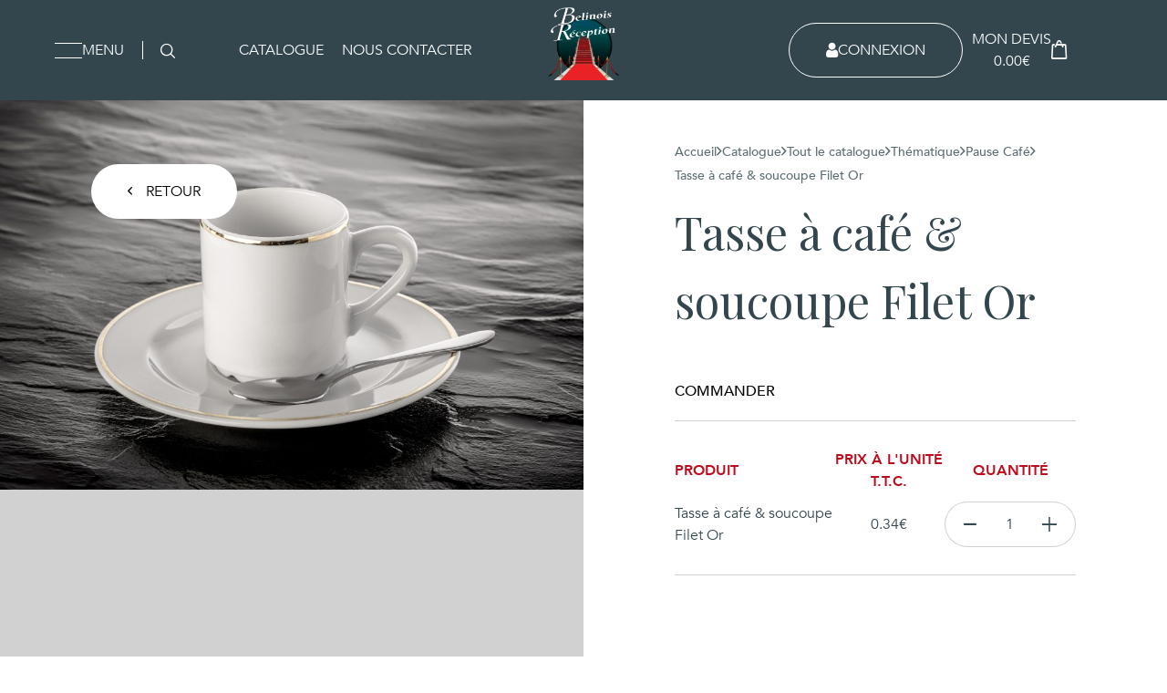

--- FILE ---
content_type: text/html; charset=UTF-8
request_url: https://www.belinois-reception.fr/boutique/thematique/pause-cafe/tasse-a-cafe-soucoupe-filet-or/
body_size: 12852
content:
<!DOCTYPE html>
<html lang="fr-FR">
	<head>
		<meta charset="UTF-8">
		<meta name="viewport" content="width=device-width, initial-scale=1.0">
    <title>Belinois Réception</title>

		<meta name='robots' content='index, follow, max-image-preview:large, max-snippet:-1, max-video-preview:-1' />
	<style>img:is([sizes="auto" i], [sizes^="auto," i]) { contain-intrinsic-size: 3000px 1500px }</style>
	
	<!-- This site is optimized with the Yoast SEO plugin v24.0 - https://yoast.com/wordpress/plugins/seo/ -->
	<link rel="canonical" href="https://www.belinois-reception.fr/boutique/thematique/pause-cafe/tasse-a-cafe-soucoupe-filet-or/" />
	<meta property="og:locale" content="fr_FR" />
	<meta property="og:type" content="article" />
	<meta property="og:title" content="Tasse à café &amp; soucoupe Filet Or - Belinois Réception" />
	<meta property="og:url" content="https://www.belinois-reception.fr/boutique/thematique/pause-cafe/tasse-a-cafe-soucoupe-filet-or/" />
	<meta property="og:site_name" content="Belinois Réception" />
	<meta property="article:modified_time" content="2023-01-13T12:56:31+00:00" />
	<meta property="og:image" content="https://www.belinois-reception.fr/wp-content/uploads/2022/05/4-1-Tasses_03-Filet-Or-Version-1-scaled.jpg" />
	<meta property="og:image:width" content="2560" />
	<meta property="og:image:height" content="1707" />
	<meta property="og:image:type" content="image/jpeg" />
	<meta name="twitter:card" content="summary_large_image" />
	<script type="application/ld+json" class="yoast-schema-graph">{"@context":"https://schema.org","@graph":[{"@type":"WebPage","@id":"https://www.belinois-reception.fr/boutique/thematique/pause-cafe/tasse-a-cafe-soucoupe-filet-or/","url":"https://www.belinois-reception.fr/boutique/thematique/pause-cafe/tasse-a-cafe-soucoupe-filet-or/","name":"Tasse à café &amp; soucoupe Filet Or - Belinois Réception","isPartOf":{"@id":"https://www.belinois-reception.fr/#website"},"primaryImageOfPage":{"@id":"https://www.belinois-reception.fr/boutique/thematique/pause-cafe/tasse-a-cafe-soucoupe-filet-or/#primaryimage"},"image":{"@id":"https://www.belinois-reception.fr/boutique/thematique/pause-cafe/tasse-a-cafe-soucoupe-filet-or/#primaryimage"},"thumbnailUrl":"https://www.belinois-reception.fr/wp-content/uploads/2022/05/4-1-Tasses_03-Filet-Or-Version-1-scaled.jpg","datePublished":"2022-05-10T14:14:51+00:00","dateModified":"2023-01-13T12:56:31+00:00","breadcrumb":{"@id":"https://www.belinois-reception.fr/boutique/thematique/pause-cafe/tasse-a-cafe-soucoupe-filet-or/#breadcrumb"},"inLanguage":"fr-FR","potentialAction":[{"@type":"ReadAction","target":["https://www.belinois-reception.fr/boutique/thematique/pause-cafe/tasse-a-cafe-soucoupe-filet-or/"]}]},{"@type":"ImageObject","inLanguage":"fr-FR","@id":"https://www.belinois-reception.fr/boutique/thematique/pause-cafe/tasse-a-cafe-soucoupe-filet-or/#primaryimage","url":"https://www.belinois-reception.fr/wp-content/uploads/2022/05/4-1-Tasses_03-Filet-Or-Version-1-scaled.jpg","contentUrl":"https://www.belinois-reception.fr/wp-content/uploads/2022/05/4-1-Tasses_03-Filet-Or-Version-1-scaled.jpg","width":2560,"height":1707},{"@type":"BreadcrumbList","@id":"https://www.belinois-reception.fr/boutique/thematique/pause-cafe/tasse-a-cafe-soucoupe-filet-or/#breadcrumb","itemListElement":[{"@type":"ListItem","position":1,"name":"Tout le catalogue","item":"https://www.belinois-reception.fr/boutique/"},{"@type":"ListItem","position":2,"name":"Tasse à café &amp; soucoupe Filet Or"}]},{"@type":"WebSite","@id":"https://www.belinois-reception.fr/#website","url":"https://www.belinois-reception.fr/","name":"Belinois Réception","description":"Un site utilisant WordPress","potentialAction":[{"@type":"SearchAction","target":{"@type":"EntryPoint","urlTemplate":"https://www.belinois-reception.fr/?s={search_term_string}"},"query-input":{"@type":"PropertyValueSpecification","valueRequired":true,"valueName":"search_term_string"}}],"inLanguage":"fr-FR"}]}</script>
	<!-- / Yoast SEO plugin. -->


<link rel='dns-prefetch' href='//code.jquery.com' />
<link rel='dns-prefetch' href='//cdn.jsdelivr.net' />
<style id='classic-theme-styles-inline-css'>
/*! This file is auto-generated */
.wp-block-button__link{color:#fff;background-color:#32373c;border-radius:9999px;box-shadow:none;text-decoration:none;padding:calc(.667em + 2px) calc(1.333em + 2px);font-size:1.125em}.wp-block-file__button{background:#32373c;color:#fff;text-decoration:none}
</style>
<style id='global-styles-inline-css'>
:root{--wp--preset--aspect-ratio--square: 1;--wp--preset--aspect-ratio--4-3: 4/3;--wp--preset--aspect-ratio--3-4: 3/4;--wp--preset--aspect-ratio--3-2: 3/2;--wp--preset--aspect-ratio--2-3: 2/3;--wp--preset--aspect-ratio--16-9: 16/9;--wp--preset--aspect-ratio--9-16: 9/16;--wp--preset--color--black: #000000;--wp--preset--color--cyan-bluish-gray: #abb8c3;--wp--preset--color--white: #ffffff;--wp--preset--color--pale-pink: #f78da7;--wp--preset--color--vivid-red: #cf2e2e;--wp--preset--color--luminous-vivid-orange: #ff6900;--wp--preset--color--luminous-vivid-amber: #fcb900;--wp--preset--color--light-green-cyan: #7bdcb5;--wp--preset--color--vivid-green-cyan: #00d084;--wp--preset--color--pale-cyan-blue: #8ed1fc;--wp--preset--color--vivid-cyan-blue: #0693e3;--wp--preset--color--vivid-purple: #9b51e0;--wp--preset--gradient--vivid-cyan-blue-to-vivid-purple: linear-gradient(135deg,rgba(6,147,227,1) 0%,rgb(155,81,224) 100%);--wp--preset--gradient--light-green-cyan-to-vivid-green-cyan: linear-gradient(135deg,rgb(122,220,180) 0%,rgb(0,208,130) 100%);--wp--preset--gradient--luminous-vivid-amber-to-luminous-vivid-orange: linear-gradient(135deg,rgba(252,185,0,1) 0%,rgba(255,105,0,1) 100%);--wp--preset--gradient--luminous-vivid-orange-to-vivid-red: linear-gradient(135deg,rgba(255,105,0,1) 0%,rgb(207,46,46) 100%);--wp--preset--gradient--very-light-gray-to-cyan-bluish-gray: linear-gradient(135deg,rgb(238,238,238) 0%,rgb(169,184,195) 100%);--wp--preset--gradient--cool-to-warm-spectrum: linear-gradient(135deg,rgb(74,234,220) 0%,rgb(151,120,209) 20%,rgb(207,42,186) 40%,rgb(238,44,130) 60%,rgb(251,105,98) 80%,rgb(254,248,76) 100%);--wp--preset--gradient--blush-light-purple: linear-gradient(135deg,rgb(255,206,236) 0%,rgb(152,150,240) 100%);--wp--preset--gradient--blush-bordeaux: linear-gradient(135deg,rgb(254,205,165) 0%,rgb(254,45,45) 50%,rgb(107,0,62) 100%);--wp--preset--gradient--luminous-dusk: linear-gradient(135deg,rgb(255,203,112) 0%,rgb(199,81,192) 50%,rgb(65,88,208) 100%);--wp--preset--gradient--pale-ocean: linear-gradient(135deg,rgb(255,245,203) 0%,rgb(182,227,212) 50%,rgb(51,167,181) 100%);--wp--preset--gradient--electric-grass: linear-gradient(135deg,rgb(202,248,128) 0%,rgb(113,206,126) 100%);--wp--preset--gradient--midnight: linear-gradient(135deg,rgb(2,3,129) 0%,rgb(40,116,252) 100%);--wp--preset--font-size--small: 13px;--wp--preset--font-size--medium: 20px;--wp--preset--font-size--large: 36px;--wp--preset--font-size--x-large: 42px;--wp--preset--font-family--inter: "Inter", sans-serif;--wp--preset--font-family--cardo: Cardo;--wp--preset--spacing--20: 0.44rem;--wp--preset--spacing--30: 0.67rem;--wp--preset--spacing--40: 1rem;--wp--preset--spacing--50: 1.5rem;--wp--preset--spacing--60: 2.25rem;--wp--preset--spacing--70: 3.38rem;--wp--preset--spacing--80: 5.06rem;--wp--preset--shadow--natural: 6px 6px 9px rgba(0, 0, 0, 0.2);--wp--preset--shadow--deep: 12px 12px 50px rgba(0, 0, 0, 0.4);--wp--preset--shadow--sharp: 6px 6px 0px rgba(0, 0, 0, 0.2);--wp--preset--shadow--outlined: 6px 6px 0px -3px rgba(255, 255, 255, 1), 6px 6px rgba(0, 0, 0, 1);--wp--preset--shadow--crisp: 6px 6px 0px rgba(0, 0, 0, 1);}:where(.is-layout-flex){gap: 0.5em;}:where(.is-layout-grid){gap: 0.5em;}body .is-layout-flex{display: flex;}.is-layout-flex{flex-wrap: wrap;align-items: center;}.is-layout-flex > :is(*, div){margin: 0;}body .is-layout-grid{display: grid;}.is-layout-grid > :is(*, div){margin: 0;}:where(.wp-block-columns.is-layout-flex){gap: 2em;}:where(.wp-block-columns.is-layout-grid){gap: 2em;}:where(.wp-block-post-template.is-layout-flex){gap: 1.25em;}:where(.wp-block-post-template.is-layout-grid){gap: 1.25em;}.has-black-color{color: var(--wp--preset--color--black) !important;}.has-cyan-bluish-gray-color{color: var(--wp--preset--color--cyan-bluish-gray) !important;}.has-white-color{color: var(--wp--preset--color--white) !important;}.has-pale-pink-color{color: var(--wp--preset--color--pale-pink) !important;}.has-vivid-red-color{color: var(--wp--preset--color--vivid-red) !important;}.has-luminous-vivid-orange-color{color: var(--wp--preset--color--luminous-vivid-orange) !important;}.has-luminous-vivid-amber-color{color: var(--wp--preset--color--luminous-vivid-amber) !important;}.has-light-green-cyan-color{color: var(--wp--preset--color--light-green-cyan) !important;}.has-vivid-green-cyan-color{color: var(--wp--preset--color--vivid-green-cyan) !important;}.has-pale-cyan-blue-color{color: var(--wp--preset--color--pale-cyan-blue) !important;}.has-vivid-cyan-blue-color{color: var(--wp--preset--color--vivid-cyan-blue) !important;}.has-vivid-purple-color{color: var(--wp--preset--color--vivid-purple) !important;}.has-black-background-color{background-color: var(--wp--preset--color--black) !important;}.has-cyan-bluish-gray-background-color{background-color: var(--wp--preset--color--cyan-bluish-gray) !important;}.has-white-background-color{background-color: var(--wp--preset--color--white) !important;}.has-pale-pink-background-color{background-color: var(--wp--preset--color--pale-pink) !important;}.has-vivid-red-background-color{background-color: var(--wp--preset--color--vivid-red) !important;}.has-luminous-vivid-orange-background-color{background-color: var(--wp--preset--color--luminous-vivid-orange) !important;}.has-luminous-vivid-amber-background-color{background-color: var(--wp--preset--color--luminous-vivid-amber) !important;}.has-light-green-cyan-background-color{background-color: var(--wp--preset--color--light-green-cyan) !important;}.has-vivid-green-cyan-background-color{background-color: var(--wp--preset--color--vivid-green-cyan) !important;}.has-pale-cyan-blue-background-color{background-color: var(--wp--preset--color--pale-cyan-blue) !important;}.has-vivid-cyan-blue-background-color{background-color: var(--wp--preset--color--vivid-cyan-blue) !important;}.has-vivid-purple-background-color{background-color: var(--wp--preset--color--vivid-purple) !important;}.has-black-border-color{border-color: var(--wp--preset--color--black) !important;}.has-cyan-bluish-gray-border-color{border-color: var(--wp--preset--color--cyan-bluish-gray) !important;}.has-white-border-color{border-color: var(--wp--preset--color--white) !important;}.has-pale-pink-border-color{border-color: var(--wp--preset--color--pale-pink) !important;}.has-vivid-red-border-color{border-color: var(--wp--preset--color--vivid-red) !important;}.has-luminous-vivid-orange-border-color{border-color: var(--wp--preset--color--luminous-vivid-orange) !important;}.has-luminous-vivid-amber-border-color{border-color: var(--wp--preset--color--luminous-vivid-amber) !important;}.has-light-green-cyan-border-color{border-color: var(--wp--preset--color--light-green-cyan) !important;}.has-vivid-green-cyan-border-color{border-color: var(--wp--preset--color--vivid-green-cyan) !important;}.has-pale-cyan-blue-border-color{border-color: var(--wp--preset--color--pale-cyan-blue) !important;}.has-vivid-cyan-blue-border-color{border-color: var(--wp--preset--color--vivid-cyan-blue) !important;}.has-vivid-purple-border-color{border-color: var(--wp--preset--color--vivid-purple) !important;}.has-vivid-cyan-blue-to-vivid-purple-gradient-background{background: var(--wp--preset--gradient--vivid-cyan-blue-to-vivid-purple) !important;}.has-light-green-cyan-to-vivid-green-cyan-gradient-background{background: var(--wp--preset--gradient--light-green-cyan-to-vivid-green-cyan) !important;}.has-luminous-vivid-amber-to-luminous-vivid-orange-gradient-background{background: var(--wp--preset--gradient--luminous-vivid-amber-to-luminous-vivid-orange) !important;}.has-luminous-vivid-orange-to-vivid-red-gradient-background{background: var(--wp--preset--gradient--luminous-vivid-orange-to-vivid-red) !important;}.has-very-light-gray-to-cyan-bluish-gray-gradient-background{background: var(--wp--preset--gradient--very-light-gray-to-cyan-bluish-gray) !important;}.has-cool-to-warm-spectrum-gradient-background{background: var(--wp--preset--gradient--cool-to-warm-spectrum) !important;}.has-blush-light-purple-gradient-background{background: var(--wp--preset--gradient--blush-light-purple) !important;}.has-blush-bordeaux-gradient-background{background: var(--wp--preset--gradient--blush-bordeaux) !important;}.has-luminous-dusk-gradient-background{background: var(--wp--preset--gradient--luminous-dusk) !important;}.has-pale-ocean-gradient-background{background: var(--wp--preset--gradient--pale-ocean) !important;}.has-electric-grass-gradient-background{background: var(--wp--preset--gradient--electric-grass) !important;}.has-midnight-gradient-background{background: var(--wp--preset--gradient--midnight) !important;}.has-small-font-size{font-size: var(--wp--preset--font-size--small) !important;}.has-medium-font-size{font-size: var(--wp--preset--font-size--medium) !important;}.has-large-font-size{font-size: var(--wp--preset--font-size--large) !important;}.has-x-large-font-size{font-size: var(--wp--preset--font-size--x-large) !important;}
:where(.wp-block-post-template.is-layout-flex){gap: 1.25em;}:where(.wp-block-post-template.is-layout-grid){gap: 1.25em;}
:where(.wp-block-columns.is-layout-flex){gap: 2em;}:where(.wp-block-columns.is-layout-grid){gap: 2em;}
:root :where(.wp-block-pullquote){font-size: 1.5em;line-height: 1.6;}
</style>
<link rel='stylesheet' id='pb-accordion-blocks-style-css' href='https://www.belinois-reception.fr/wp-content/plugins/accordion-blocks/build/index.css?ver=1.5.0' media='all' />
<link rel='stylesheet' id='afrfq-front-css' href='https://www.belinois-reception.fr/wp-content/plugins/woocommerce-request-a-quote/assets/css/afrfq_front.css?ver=1.1' media='all' />
<link rel='stylesheet' id='woocommerce-layout-css' href='https://www.belinois-reception.fr/wp-content/plugins/woocommerce/assets/css/woocommerce-layout.css?ver=9.4.3' media='all' />
<link rel='stylesheet' id='woocommerce-smallscreen-css' href='https://www.belinois-reception.fr/wp-content/plugins/woocommerce/assets/css/woocommerce-smallscreen.css?ver=9.4.3' media='only screen and (max-width: 768px)' />
<link rel='stylesheet' id='woocommerce-general-css' href='https://www.belinois-reception.fr/wp-content/plugins/woocommerce/assets/css/woocommerce.css?ver=9.4.3' media='all' />
<style id='woocommerce-inline-inline-css'>
.woocommerce form .form-row .required { visibility: visible; }
</style>
<link rel='stylesheet' id='style-css' href='https://www.belinois-reception.fr/wp-content/themes/belinois-reception/style.css?ver=6.7.4' media='all' />
<link rel='stylesheet' id='style-min-css' href='https://www.belinois-reception.fr/wp-content/themes/belinois-reception/style.min.css?ver=6.7.4' media='all' />
<link rel='stylesheet' id='axeptio/main-css' href='https://www.belinois-reception.fr/wp-content/plugins/axeptio-sdk-integration/dist/css/frontend/main.css' media='all' />
<script src="//code.jquery.com/jquery-3.6.3.min.js?ver=3.6.3" id="jquery-js"></script>
<script src="https://www.belinois-reception.fr/wp-content/plugins/woocommerce/assets/js/jquery-blockui/jquery.blockUI.min.js?ver=2.7.0-wc.9.4.3" id="jquery-blockui-js" defer data-wp-strategy="defer"></script>
<script id="wc-add-to-cart-js-extra">
var wc_add_to_cart_params = {"ajax_url":"\/wp-admin\/admin-ajax.php","wc_ajax_url":"\/?wc-ajax=%%endpoint%%","i18n_view_cart":"Voir le panier","cart_url":"https:\/\/www.belinois-reception.fr","is_cart":"","cart_redirect_after_add":"no"};
</script>
<script src="https://www.belinois-reception.fr/wp-content/plugins/woocommerce/assets/js/frontend/add-to-cart.min.js?ver=9.4.3" id="wc-add-to-cart-js" defer data-wp-strategy="defer"></script>
<script id="wc-single-product-js-extra">
var wc_single_product_params = {"i18n_required_rating_text":"Veuillez s\u00e9lectionner une note","review_rating_required":"yes","flexslider":{"rtl":false,"animation":"slide","smoothHeight":true,"directionNav":false,"controlNav":"thumbnails","slideshow":false,"animationSpeed":500,"animationLoop":false,"allowOneSlide":false},"zoom_enabled":"","zoom_options":[],"photoswipe_enabled":"","photoswipe_options":{"shareEl":false,"closeOnScroll":false,"history":false,"hideAnimationDuration":0,"showAnimationDuration":0},"flexslider_enabled":""};
</script>
<script src="https://www.belinois-reception.fr/wp-content/plugins/woocommerce/assets/js/frontend/single-product.min.js?ver=9.4.3" id="wc-single-product-js" defer data-wp-strategy="defer"></script>
<script src="https://www.belinois-reception.fr/wp-content/plugins/woocommerce/assets/js/js-cookie/js.cookie.min.js?ver=2.1.4-wc.9.4.3" id="js-cookie-js" defer data-wp-strategy="defer"></script>
<script id="woocommerce-js-extra">
var woocommerce_params = {"ajax_url":"\/wp-admin\/admin-ajax.php","wc_ajax_url":"\/?wc-ajax=%%endpoint%%"};
</script>
<script src="https://www.belinois-reception.fr/wp-content/plugins/woocommerce/assets/js/frontend/woocommerce.min.js?ver=9.4.3" id="woocommerce-js" defer data-wp-strategy="defer"></script>
<link rel="https://api.w.org/" href="https://www.belinois-reception.fr/wp-json/" /><link rel="alternate" title="JSON" type="application/json" href="https://www.belinois-reception.fr/wp-json/wp/v2/product/782" /><link rel="EditURI" type="application/rsd+xml" title="RSD" href="https://www.belinois-reception.fr/xmlrpc.php?rsd" />
<meta name="generator" content="WordPress 6.7.4" />
<meta name="generator" content="WooCommerce 9.4.3" />
<link rel='shortlink' href='https://www.belinois-reception.fr/?p=782' />
<link rel="alternate" title="oEmbed (JSON)" type="application/json+oembed" href="https://www.belinois-reception.fr/wp-json/oembed/1.0/embed?url=https%3A%2F%2Fwww.belinois-reception.fr%2Fboutique%2Fthematique%2Fpause-cafe%2Ftasse-a-cafe-soucoupe-filet-or%2F" />
<link rel="alternate" title="oEmbed (XML)" type="text/xml+oembed" href="https://www.belinois-reception.fr/wp-json/oembed/1.0/embed?url=https%3A%2F%2Fwww.belinois-reception.fr%2Fboutique%2Fthematique%2Fpause-cafe%2Ftasse-a-cafe-soucoupe-filet-or%2F&#038;format=xml" />
	<noscript><style>.woocommerce-product-gallery{ opacity: 1 !important; }</style></noscript>
	<style class='wp-fonts-local'>
@font-face{font-family:Inter;font-style:normal;font-weight:300 900;font-display:fallback;src:url('https://www.belinois-reception.fr/wp-content/plugins/woocommerce/assets/fonts/Inter-VariableFont_slnt,wght.woff2') format('woff2');font-stretch:normal;}
@font-face{font-family:Cardo;font-style:normal;font-weight:400;font-display:fallback;src:url('https://www.belinois-reception.fr/wp-content/plugins/woocommerce/assets/fonts/cardo_normal_400.woff2') format('woff2');}
</style>
<link rel="icon" href="https://www.belinois-reception.fr/wp-content/uploads/2022/03/cropped-favicon-32x32.png" sizes="32x32" />
<link rel="icon" href="https://www.belinois-reception.fr/wp-content/uploads/2022/03/cropped-favicon-192x192.png" sizes="192x192" />
<link rel="apple-touch-icon" href="https://www.belinois-reception.fr/wp-content/uploads/2022/03/cropped-favicon-180x180.png" />
<meta name="msapplication-TileImage" content="https://www.belinois-reception.fr/wp-content/uploads/2022/03/cropped-favicon-270x270.png" />
        
        <!-- Google tag (gtag.js) -->
        <script async src="https://www.googletagmanager.com/gtag/js?id=G-EVPLL0S7S0"></script>
        <script>
          window.dataLayer = window.dataLayer || [];
          function gtag(){dataLayer.push(arguments);}
          gtag('js', new Date());

          gtag('config', 'G-EVPLL0S7S0');
        </script>
        
	<meta name="generator" content="WP Rocket 3.17.3.1" data-wpr-features="wpr_desktop wpr_preload_links" /></head>
	<body class="product-template-default single single-product postid-782 theme-belinois-reception woocommerce woocommerce-page woocommerce-no-js">
	<header data-rocket-location-hash="409e4b6a91f10608cedd9e510a394dee" class="header ">
		<nav class="line-menu">
			
							<span class="line-menu-logo-container">
					<a class="line-menu-logo" href="https://www.belinois-reception.fr" style='--logo-background:url(https://www.belinois-reception.fr/wp-content/uploads/2022/04/Groupe-de-masques-1@2x-150x150.png);'></a>
				</span>
					
			<span class="line-menu-left">
				<span class="side-menu-btn-container">
					<button class="side-btn side-menu-btn">
						<div class="side-btn-lines"></div>
						<span class="side-btn-text">Menu</span>
					</button>
				</span>
				
								
				<form action="https://www.belinois-reception.fr/boutique/" method="get" class="search-container">
					<label for="search" class="search-box">
						<i class="icon icon-search"></i>
						<input placeholder="Rechercher" type="text" name="search" id="search" class="search-input">
					</label>
				</form>
				
				
				<ul class="line-menu-list">
					<li class="line-menu-item">
						<a href="https://www.belinois-reception.fr/boutique/" class="line-menu-link">Catalogue</a>
					</li>
					<li class="line-menu-item">
						<a href="https://www.belinois-reception.fr/contact/" class="line-menu-link">Nous contacter</a>
					</li>
				</ul>

				
			</span>

			<span class="line-menu-right">
				<ul class="line-menu-list">
					<li class="line-menu-item">
						<a href="https://www.belinois-reception.fr/mon-compte/" class="btn btn__line-menu">
							<i class="icon icon__line-menu icon-user"></i>
							<span class="btn-text">Connexion</span>
							            </a>
					</li>
					<li class="line-menu-item">
						<a href="https://www.belinois-reception.fr/demande-de-devis/" class="line-menu-link line-menu-link-devis">
							<div class="link-devis-content">
								<span class="link-devis-text">Mon devis</span></br>
								<span class="link-devis-price">0.00€</span>
							</div>
							<i class="icon icon__link-devis icon-bag"></i>
						</a>
					</li>
				</ul>
			</span>
		</nav>

		<nav class="side-menu-container">
			
			<div class="side-top-menu-container">
				<span class="side-top-menu">
					<ul class="side-top-menu-list">
						<li class="side-top-menu-item">
							<a href="https://www.belinois-reception.fr/boutique/" class="side-top-menu-link">Catalogue</a>
						</li>
						<li class="side-top-menu-item">
							<a href="https://www.belinois-reception.fr/contact/" class="side-top-menu-link">Nous contacter</a>
						</li>
					</ul>
					<a class="side-top-menu-logo" href="https://www.belinois-reception.fr" style='--logo-background:url(https://www.belinois-reception.fr/wp-content/uploads/2022/04/Groupe-de-masques-1@2x-150x150.png);'></a>
				</span>
				<div class="side-menu">
					<ul class="side-menu-list">
						
						<li class="side-menu-item">
							<a href="https://www.belinois-reception.fr/catalogue/art-de-la-table/" class="side-menu-link side-menu-link_normal">Art de la table</a>
							<div class="side-menu-item-picture" style="--back-picture:url('https://www.belinois-reception.fr/wp-content/uploads/2022/04/annie-spratt-TQSB-suJu1k-unsplash-scaled.jpg');"></div>
						</li>

						
						<li class="side-menu-item">
							<a href="https://www.belinois-reception.fr/catalogue/thematique/" class="side-menu-link side-menu-link_normal">Thématique</a>
							<div class="side-menu-item-picture" style="--back-picture:url('https://www.belinois-reception.fr/wp-content/uploads/2022/04/visual-stories-micheile-qdIvMz6i38I-unsplash-scaled.jpg');"></div>
						</li>

						
						<li class="side-menu-item">
							<a href="https://www.belinois-reception.fr/catalogue/kits-vaisselle-et-mobiliers/" class="side-menu-link side-menu-link_normal">Kits Vaisselle et Mobilier</a>
							<div class="side-menu-item-picture" style="--back-picture:url('');"></div>
						</li>

						
						<li class="side-menu-item">
							<a href="https://www.belinois-reception.fr/catalogue/materiels/" class="side-menu-link side-menu-link_normal">Matériels</a>
							<div class="side-menu-item-picture" style="--back-picture:url('https://www.belinois-reception.fr/wp-content/uploads/2022/12/materiels.jpg');"></div>
						</li>

						
						<li class="side-menu-item">
							<a href="https://www.belinois-reception.fr/catalogue/mobilier/" class="side-menu-link side-menu-link_normal">Mobilier</a>
							<div class="side-menu-item-picture" style="--back-picture:url('');"></div>
						</li>

						
						<li class="side-menu-item">
							<a href="https://www.belinois-reception.fr/catalogue/nappage-2/" class="side-menu-link side-menu-link_normal">Nappage</a>
							<div class="side-menu-item-picture" style="--back-picture:url('');"></div>
						</li>

											</ul>
					<ul class="side-menu-list side-menu-list-lasts">
						<li class="side-menu-item">
							<a href="https://www.belinois-reception.fr/boutique/?offer=true" class="side-menu-link side-menu-link_bold">Nouveautés</a>
						</li>
						<li class="side-menu-item">
							<a href="https://www.belinois-reception.fr/boutique/" class="side-menu-link side-menu-link_bold side-menu-link_mobile">Catalogue</a>
						</li>
						<li class="side-menu-item side-menu-item_lineal">
							<a href="https://www.belinois-reception.fr/contact/" class="side-menu-link side-menu-link_bold side-menu-link_mobile side-menu-link_lineal">Nous contacter</a>
						</li>
						<li class="side-menu-item side-menu-item_lineal">
							<a href="https://www.belinois-reception.fr/a-propos-de-belinois-reception/" class="side-menu-link side-menu-link_bold side-menu-link_mobile side-menu-link_lineal">À propos</a>
						</li>
					</ul>
				</div>
			</div>
			
			<div class="side-bottom-menu-container">
				<span class="side-about-menu">
					<ul class="side-about-menu-list">
						<li class="side-about-menu-item">
							<a href="https://www.belinois-reception.fr/a-propos-de-belinois-reception/" class="side-about-menu-link">À propos</a>
						</li>
						<li class="side-about-menu-item">
							<a href="https://www.facebook.com/belinois.reception" class="side-about-menu-link" target="_blank">
								<i class="icon icon-link icon-facebook"></i>
								<span class="screen-reader-text">Facebook</span>
							</a>
						</li>
					</ul>
				</span>
			</div>

			<div class="bottom-mobile">
				<ul class="bottom-mobile-list">
					<li class="bottom-mobile-item">
						<a href="https://www.belinois-reception.fr/mon-compte/" class="bottom-mobile-link btn__line-menu">
							<i class="icon icon__line-menu icon-user"></i>
							<span class="btn-text">Connexion</span>
            			</a>
					</li>
					<li class="bottom-mobile-item">
						<a href="https://www.belinois-reception.fr/demande-de-devis/" class="bottom-mobile-link line-menu-link-devis">
							<div class="link-devis-content">
								<span class="link-devis-text">Mon devis</span></br>
								<span class="link-devis-price">0.00€</span>
							</div>
							<i class="icon icon__link-devis icon-bag"></i>
						</a>
					</li>
				</ul>
			</div>
		</nav>
	</header>

	<main data-rocket-location-hash="9cf473b5d1ab8caa9475da6ed1fe305b" class="main">

	
<div data-rocket-location-hash="ddede70f7c63445fd0531bdd621bb8e3" class="product-container">
	<div data-rocket-location-hash="db5361a683338fb810e162c73a981f7b" class="product-description">
		<div class="product-description-inner">
			<div class="product-breadcrumb">
				<nav class="woocommerce-breadcrumb" aria-label="Breadcrumb"><a href="https://www.belinois-reception.fr">Accueil</a> <i class="icon icon_breadcrumb icon-right-open-mini"></i> <a href="https://www.belinois-reception.fr/boutique/">Catalogue</a> <i class="icon icon_breadcrumb icon-right-open-mini"></i> <a href="https://www.belinois-reception.fr/boutique/">Tout le catalogue</a> <i class="icon icon_breadcrumb icon-right-open-mini"></i> <a href="https://www.belinois-reception.fr/catalogue/thematique/">Thématique</a> <i class="icon icon_breadcrumb icon-right-open-mini"></i> <a href="https://www.belinois-reception.fr/catalogue/thematique/pause-cafe/">Pause Café</a> <i class="icon icon_breadcrumb icon-right-open-mini"></i> Tasse à café &amp; soucoupe Filet Or</nav>			</div>
			
						
			<h1 class="product-title h1 dark-title">Tasse à café &amp; soucoupe Filet Or</h1>
			<div class="product-descr formatted">
											</div>
			<div class="product-recap-tab">
			<span class="product-recap-tab-text">Commander</span>
				
	<form class="cart" action="https://www.belinois-reception.fr/boutique/thematique/pause-cafe/tasse-a-cafe-soucoupe-filet-or/" method="post" enctype='multipart/form-data'>
		<table cellspacing="0" class="woocommerce-grouped-product-list group_table">
			<thead class="woocommerce-grouped-product-head">
				<tr>
    	    	    <th class="table-header-product">Produit</th>
    	    	    <th class="table-header-price">Prix à l'unité T.T.C.</th>
    	    	    <th class="table-header-quantity">Quantité</th>
    	    	</tr>
    		</thead>
			<tbody>
				<tr id="product-" class="woocommerce-grouped-product-list-item">
					<td class="woocommerce-grouped-product-list-column">
						<span>Tasse à café &amp; soucoupe Filet Or</span>
						</br><span class="product-label-underline"><span class="woocommerce-Price-amount amount"><bdi>0.34<span class="woocommerce-Price-currencySymbol">&euro;</span></bdi></span> l'unité T.T.C</span>
					</td>
					<td class="woocommerce-grouped-product-list-column woocommerce-grouped-product-list-item__price">
						<span class="woocommerce-Price-amount amount"><bdi>0.34<span class="woocommerce-Price-currencySymbol">&euro;</span></bdi></span>					</td>
					<td class="woocommerce-grouped-product-list-column">
							<div class="quantity-btn">
		<button type="button" value="-1" class="product-quantity-button">
			<i class="icon-remove"></i>
		</button>
    <div class="quantity quantity-modified">
		<label class="screen-reader-text" for="quantity_6910ffa006fd0">quantité de Tasse à café &amp; soucoupe Filet Or</label>
	<input
		type="number"
				id="quantity_6910ffa006fd0"
		class="input-text qty text"
		name="quantity"
		value="1"
		title="Qty"
		size="4"
		min="1"
		max=""
					step="1"
			placeholder=""
			inputmode="numeric"
			autocomplete="off"
			/>
			</div>
		<button type="button" value="1" class="product-quantity-button">
			<i class="icon-add"></i>
		</button>
	</div>
						</td>
				</tr>

			</tbody>
		</table>

		<span class="single-product-price-container">
			<span class="single-product-price">
				<span class="single-product-price-number">0.00</span><span class="single-product-price-unit">€</span>
			</span>
		</span>
		
		
		<a href="javascript:void(0)" rel="nofollow" data-product_id="782" data-product_sku="" class="afrfqbt_single_page button single_add_to_cart_button alt product_type_simple">Ajouter au panier</a>		
	</form>

				</div>
		</div>
	</div>
		
		<!-- <div class="categories-slider-arrows">
        <div class="categories-slider-prev categories-slider-arrow"><i class="icon icon__categories-slider icon-left-open-mini"></i></div>
        <div class="categories-slider-dots slider-dots-container"></div>
        <div class="categories-slider-next categories-slider-arrow"><i class="icon icon__categories-slider icon-right-open-mini"></i></div>
    </div> -->
	
	<div data-rocket-location-hash="755f61fa342f9ff3a0a71d9441d61704" class="product-gallery">
		
					<figure class="product-gallery-img-container">
				<img class="product-gallery-img" src="" alt="" data-src="https://www.belinois-reception.fr/wp-content/uploads/2022/05/4-1-Tasses_03-Filet-Or-Version-1-1024x683.jpg">
			</figure>
				
			
	</div>

	<a href="https://www.belinois-reception.fr/boutique/" class="btn btn__arrow-invert btn__product-back">
		<i class="icon icon__product-back icon-left-open-mini"></i>
		<span class="btn-text">Retour</span>
    </a>
	
	</div>



<div data-rocket-location-hash="15a8722602c9a3fc2d07ae862760aa1b" class="modal-whats-next-background">
	<div data-rocket-location-hash="c38435ef95003262a7680b9c609aee4d" class="modal-whats-next">
		<button class="side-btn side-btn_close whats-next-close-modal">
			<div class="side-btn-lines"></div>
			Fermer
		</button>
		<span class="whats-next-success-message">
			<i class="icon icon-tick icon_circle icon_success-message"></i>
			<span class="whats-next-success-text">Les produits ont bien été ajoutés à votre panier.</span>
		</span>
		<div class="whats-next-top">
			<a href="https://www.belinois-reception.fr/boutique/" class="btn btn__arrow btn__whats-next-continu">
				<span class="btn-text">Continuer mes achats</span>
				<i class="icon icon__btn icon__whats-next-continu icon-right-open-mini"></i>
	    	</a>
			<a href="https://www.belinois-reception.fr/demande-de-devis/" class="btn btn__whats-next-cart">
				<i class="icon icon__whats-next-cart icon-tick"></i>
				<span class="btn-text">VALIDER MON PANIER</span>
	    	</a>
		</div>
		
			
	</div>
</div>

        </main>
        
        <footer data-rocket-location-hash="ee1c68c64bb441e3cc9b1ab95e8571df" class="footer">
            <script type="application/ld+json">{"@context":"https:\/\/schema.org\/","@graph":[{"@context":"https:\/\/schema.org\/","@type":"BreadcrumbList","itemListElement":[{"@type":"ListItem","position":1,"item":{"name":"Accueil","@id":"https:\/\/www.belinois-reception.fr"}},{"@type":"ListItem","position":2,"item":{"name":"Tout le catalogue","@id":"https:\/\/www.belinois-reception.fr\/boutique\/"}},{"@type":"ListItem","position":3,"item":{"name":"Th\u00e9matique","@id":"https:\/\/www.belinois-reception.fr\/catalogue\/thematique\/"}},{"@type":"ListItem","position":4,"item":{"name":"Pause Caf\u00e9","@id":"https:\/\/www.belinois-reception.fr\/catalogue\/thematique\/pause-cafe\/"}},{"@type":"ListItem","position":5,"item":{"name":"Tasse \u00e0 caf\u00e9 &amp;amp; soucoupe Filet Or","@id":"https:\/\/www.belinois-reception.fr\/boutique\/thematique\/pause-cafe\/tasse-a-cafe-soucoupe-filet-or\/"}}]},{"@context":"https:\/\/schema.org\/","@type":"Product","@id":"https:\/\/www.belinois-reception.fr\/boutique\/thematique\/pause-cafe\/tasse-a-cafe-soucoupe-filet-or\/#product","name":"Tasse \u00e0 caf\u00e9 &amp;amp; soucoupe Filet Or","url":"https:\/\/www.belinois-reception.fr\/boutique\/thematique\/pause-cafe\/tasse-a-cafe-soucoupe-filet-or\/","description":"","image":"https:\/\/www.belinois-reception.fr\/wp-content\/uploads\/2022\/05\/4-1-Tasses_03-Filet-Or-Version-1-scaled.jpg","sku":782,"offers":[{"@type":"Offer","price":"0.28","priceValidUntil":"2026-12-31","priceSpecification":{"price":"0.28","priceCurrency":"EUR","valueAddedTaxIncluded":"false"},"priceCurrency":"EUR","availability":"http:\/\/schema.org\/InStock","url":"https:\/\/www.belinois-reception.fr\/boutique\/thematique\/pause-cafe\/tasse-a-cafe-soucoupe-filet-or\/","seller":{"@type":"Organization","name":"Belinois R\u00e9ception","url":"https:\/\/www.belinois-reception.fr"}}]}]}</script>	<script>
		(function () {
			var c = document.body.className;
			c = c.replace(/woocommerce-no-js/, 'woocommerce-js');
			document.body.className = c;
		})();
	</script>
	<link rel='stylesheet' id='wc-blocks-style-css' href='https://www.belinois-reception.fr/wp-content/plugins/woocommerce/assets/client/blocks/wc-blocks.css?ver=wc-9.4.3' media='all' />
<script src="https://www.belinois-reception.fr/wp-content/plugins/accordion-blocks/js/accordion-blocks.min.js?ver=1.5.0" id="pb-accordion-blocks-frontend-script-js"></script>
<script id="afrfq-frontj-js-extra">
var afrfq_phpvars = {"admin_url":"https:\/\/www.belinois-reception.fr\/wp-admin\/admin-ajax.php","nonce":"3c1a563cbc","redirect":"","pageurl":"https:\/\/www.belinois-reception.fr\/tasse-a-cafe-soucoupe-filet-or\/"};
</script>
<script src="https://www.belinois-reception.fr/wp-content/plugins/woocommerce-request-a-quote/assets/js/afrfq_front.js?ver=1.3" id="afrfq-frontj-js"></script>
<script id="rocket-browser-checker-js-after">
"use strict";var _createClass=function(){function defineProperties(target,props){for(var i=0;i<props.length;i++){var descriptor=props[i];descriptor.enumerable=descriptor.enumerable||!1,descriptor.configurable=!0,"value"in descriptor&&(descriptor.writable=!0),Object.defineProperty(target,descriptor.key,descriptor)}}return function(Constructor,protoProps,staticProps){return protoProps&&defineProperties(Constructor.prototype,protoProps),staticProps&&defineProperties(Constructor,staticProps),Constructor}}();function _classCallCheck(instance,Constructor){if(!(instance instanceof Constructor))throw new TypeError("Cannot call a class as a function")}var RocketBrowserCompatibilityChecker=function(){function RocketBrowserCompatibilityChecker(options){_classCallCheck(this,RocketBrowserCompatibilityChecker),this.passiveSupported=!1,this._checkPassiveOption(this),this.options=!!this.passiveSupported&&options}return _createClass(RocketBrowserCompatibilityChecker,[{key:"_checkPassiveOption",value:function(self){try{var options={get passive(){return!(self.passiveSupported=!0)}};window.addEventListener("test",null,options),window.removeEventListener("test",null,options)}catch(err){self.passiveSupported=!1}}},{key:"initRequestIdleCallback",value:function(){!1 in window&&(window.requestIdleCallback=function(cb){var start=Date.now();return setTimeout(function(){cb({didTimeout:!1,timeRemaining:function(){return Math.max(0,50-(Date.now()-start))}})},1)}),!1 in window&&(window.cancelIdleCallback=function(id){return clearTimeout(id)})}},{key:"isDataSaverModeOn",value:function(){return"connection"in navigator&&!0===navigator.connection.saveData}},{key:"supportsLinkPrefetch",value:function(){var elem=document.createElement("link");return elem.relList&&elem.relList.supports&&elem.relList.supports("prefetch")&&window.IntersectionObserver&&"isIntersecting"in IntersectionObserverEntry.prototype}},{key:"isSlowConnection",value:function(){return"connection"in navigator&&"effectiveType"in navigator.connection&&("2g"===navigator.connection.effectiveType||"slow-2g"===navigator.connection.effectiveType)}}]),RocketBrowserCompatibilityChecker}();
</script>
<script id="rocket-preload-links-js-extra">
var RocketPreloadLinksConfig = {"excludeUris":"\/demande-de-devis\/|\/(?:.+\/)?feed(?:\/(?:.+\/?)?)?$|\/(?:.+\/)?embed\/|\/mon-compte\/??(.*)|\/(index.php\/)?(.*)wp-json(\/.*|$)|\/refer\/|\/go\/|\/recommend\/|\/recommends\/","usesTrailingSlash":"1","imageExt":"jpg|jpeg|gif|png|tiff|bmp|webp|avif|pdf|doc|docx|xls|xlsx|php","fileExt":"jpg|jpeg|gif|png|tiff|bmp|webp|avif|pdf|doc|docx|xls|xlsx|php|html|htm","siteUrl":"https:\/\/www.belinois-reception.fr","onHoverDelay":"100","rateThrottle":"3"};
</script>
<script id="rocket-preload-links-js-after">
(function() {
"use strict";var r="function"==typeof Symbol&&"symbol"==typeof Symbol.iterator?function(e){return typeof e}:function(e){return e&&"function"==typeof Symbol&&e.constructor===Symbol&&e!==Symbol.prototype?"symbol":typeof e},e=function(){function i(e,t){for(var n=0;n<t.length;n++){var i=t[n];i.enumerable=i.enumerable||!1,i.configurable=!0,"value"in i&&(i.writable=!0),Object.defineProperty(e,i.key,i)}}return function(e,t,n){return t&&i(e.prototype,t),n&&i(e,n),e}}();function i(e,t){if(!(e instanceof t))throw new TypeError("Cannot call a class as a function")}var t=function(){function n(e,t){i(this,n),this.browser=e,this.config=t,this.options=this.browser.options,this.prefetched=new Set,this.eventTime=null,this.threshold=1111,this.numOnHover=0}return e(n,[{key:"init",value:function(){!this.browser.supportsLinkPrefetch()||this.browser.isDataSaverModeOn()||this.browser.isSlowConnection()||(this.regex={excludeUris:RegExp(this.config.excludeUris,"i"),images:RegExp(".("+this.config.imageExt+")$","i"),fileExt:RegExp(".("+this.config.fileExt+")$","i")},this._initListeners(this))}},{key:"_initListeners",value:function(e){-1<this.config.onHoverDelay&&document.addEventListener("mouseover",e.listener.bind(e),e.listenerOptions),document.addEventListener("mousedown",e.listener.bind(e),e.listenerOptions),document.addEventListener("touchstart",e.listener.bind(e),e.listenerOptions)}},{key:"listener",value:function(e){var t=e.target.closest("a"),n=this._prepareUrl(t);if(null!==n)switch(e.type){case"mousedown":case"touchstart":this._addPrefetchLink(n);break;case"mouseover":this._earlyPrefetch(t,n,"mouseout")}}},{key:"_earlyPrefetch",value:function(t,e,n){var i=this,r=setTimeout(function(){if(r=null,0===i.numOnHover)setTimeout(function(){return i.numOnHover=0},1e3);else if(i.numOnHover>i.config.rateThrottle)return;i.numOnHover++,i._addPrefetchLink(e)},this.config.onHoverDelay);t.addEventListener(n,function e(){t.removeEventListener(n,e,{passive:!0}),null!==r&&(clearTimeout(r),r=null)},{passive:!0})}},{key:"_addPrefetchLink",value:function(i){return this.prefetched.add(i.href),new Promise(function(e,t){var n=document.createElement("link");n.rel="prefetch",n.href=i.href,n.onload=e,n.onerror=t,document.head.appendChild(n)}).catch(function(){})}},{key:"_prepareUrl",value:function(e){if(null===e||"object"!==(void 0===e?"undefined":r(e))||!1 in e||-1===["http:","https:"].indexOf(e.protocol))return null;var t=e.href.substring(0,this.config.siteUrl.length),n=this._getPathname(e.href,t),i={original:e.href,protocol:e.protocol,origin:t,pathname:n,href:t+n};return this._isLinkOk(i)?i:null}},{key:"_getPathname",value:function(e,t){var n=t?e.substring(this.config.siteUrl.length):e;return n.startsWith("/")||(n="/"+n),this._shouldAddTrailingSlash(n)?n+"/":n}},{key:"_shouldAddTrailingSlash",value:function(e){return this.config.usesTrailingSlash&&!e.endsWith("/")&&!this.regex.fileExt.test(e)}},{key:"_isLinkOk",value:function(e){return null!==e&&"object"===(void 0===e?"undefined":r(e))&&(!this.prefetched.has(e.href)&&e.origin===this.config.siteUrl&&-1===e.href.indexOf("?")&&-1===e.href.indexOf("#")&&!this.regex.excludeUris.test(e.href)&&!this.regex.images.test(e.href))}}],[{key:"run",value:function(){"undefined"!=typeof RocketPreloadLinksConfig&&new n(new RocketBrowserCompatibilityChecker({capture:!0,passive:!0}),RocketPreloadLinksConfig).init()}}]),n}();t.run();
}());
</script>
<script src="//cdn.jsdelivr.net/npm/slick-carousel@1.8.1/slick/slick.min.js?ver=1.8.1" id="slick-js"></script>
<script src="https://www.belinois-reception.fr/wp-content/themes/belinois-reception/assets/js/main.js?ver=1.0" id="main-js"></script>
<script id="axeptio/sdk-script-js-extra">
var Axeptio_SDK = {"clientId":"63b3f10dba3c3ac5f69a03f5","platform":"plugin-wordpress","sendDatas":"","enableGoogleConsentMode":"0","googleConsentMode":{"default":{"analytics_storage":"denied","ad_storage":"denied","ad_user_data":"denied","ad_personalization":"denied"}},"cookiesVersion":"French Belinois Reception Cookies"};
var axeptioWordpressVendors = [];
var axeptioWordpressSteps = [{"title":"Cookies WordPress","subTitle":"Vous trouverez ici toutes les extensions WordPress utilisant des cookies.","topTitle":false,"message":"Vous trouverez ci-dessous la liste des extensions utilis\u00e9es sur ce site qui utilisent des cookies. Veuillez activer ou d\u00e9sactiver celles pour lesquelles vous consentez au partage de vos donn\u00e9es.","image":false,"imageWidth":0,"imageHeight":0,"disablePaint":false,"name":"wordpress","layout":"category","allowOptOut":true,"insert_position":"after_welcome_step","position":99}];
var axeptioAjax = {"wp":{"relativePath":"..\/..\/"},"url":"https:\/\/www.belinois-reception.fr\/wp-content\/plugins\/axeptio-sdk-integration\/\/ajax.php"};
</script>
<script src="https://www.belinois-reception.fr/wp-content/plugins/axeptio-sdk-integration/dist/js/frontend/axeptio.js?ver=2.5.1" id="axeptio/sdk-script-js"></script>
<script id="axeptio/sdk-script-js-after">
	window.axeptioSettings = Axeptio_SDK;
	(function (d, s) {
		var t = d.getElementsByTagName(s)[0],
			e = d.createElement(s);
		e.async = true;
		e.src = 'https://static.axept.io/sdk.js';
		t.parentNode.insertBefore(e, t);
	})(document, 'script');
</script>
<script src="https://www.belinois-reception.fr/wp-content/plugins/woocommerce/assets/js/sourcebuster/sourcebuster.min.js?ver=9.4.3" id="sourcebuster-js-js"></script>
<script id="wc-order-attribution-js-extra">
var wc_order_attribution = {"params":{"lifetime":1.0e-5,"session":30,"base64":false,"ajaxurl":"https:\/\/www.belinois-reception.fr\/wp-admin\/admin-ajax.php","prefix":"wc_order_attribution_","allowTracking":true},"fields":{"source_type":"current.typ","referrer":"current_add.rf","utm_campaign":"current.cmp","utm_source":"current.src","utm_medium":"current.mdm","utm_content":"current.cnt","utm_id":"current.id","utm_term":"current.trm","utm_source_platform":"current.plt","utm_creative_format":"current.fmt","utm_marketing_tactic":"current.tct","session_entry":"current_add.ep","session_start_time":"current_add.fd","session_pages":"session.pgs","session_count":"udata.vst","user_agent":"udata.uag"}};
</script>
<script src="https://www.belinois-reception.fr/wp-content/plugins/woocommerce/assets/js/frontend/order-attribution.min.js?ver=9.4.3" id="wc-order-attribution-js"></script>
<script src="https://www.google.com/recaptcha/api.js?render=6Le5tq8jAAAAAD7dgjDDNbv19nKjnTV-G2KBFCXl&amp;ver=3.0" id="google-recaptcha-js"></script>
<script src="https://www.belinois-reception.fr/wp-includes/js/dist/vendor/wp-polyfill.min.js?ver=3.15.0" id="wp-polyfill-js"></script>
<script id="wpcf7-recaptcha-js-before">
var wpcf7_recaptcha = {
    "sitekey": "6Le5tq8jAAAAAD7dgjDDNbv19nKjnTV-G2KBFCXl",
    "actions": {
        "homepage": "homepage",
        "contactform": "contactform"
    }
};
</script>
<script src="https://www.belinois-reception.fr/wp-content/plugins/contact-form-7/modules/recaptcha/index.js?ver=6.0.1" id="wpcf7-recaptcha-js"></script>
            
            <div data-rocket-location-hash="26cb756831556740ed6aa406e74118d3" class="top-anchor-container">
                <div data-rocket-location-hash="f679eece131d5e5474be4ca2f3cb7711" class="top-anchor">
                    <i class="icon icon_top-anchor icon-left-open-mini"></i>
                    <span class="top-anchor-text">Retour en haut</span>
                </div>
            </div>
            
            <div data-rocket-location-hash="806061dfd31af2fc99faf54c25242d13" class="footer-content">
                <div data-rocket-location-hash="9708795cdfc899750d925adf00d4e0cd" class="footer-top">
                    
                    <div class="footer-top-column">
                        <p class="footer-top-title">Produits</p>
                        <ul class="footer-list">
                                                        
                            <li class="footer-item">
                                <a href="https://www.belinois-reception.fr/catalogue/art-de-la-table/" class="footer-link">
                                    Art de la table                                </a>
                            </li>

                                                        
                            <li class="footer-item">
                                <a href="https://www.belinois-reception.fr/catalogue/thematique/" class="footer-link">
                                    Thématique                                </a>
                            </li>

                                                        
                            <li class="footer-item">
                                <a href="https://www.belinois-reception.fr/catalogue/kits-vaisselle-et-mobiliers/" class="footer-link">
                                    Kits Vaisselle et Mobilier                                </a>
                            </li>

                                                        
                            <li class="footer-item">
                                <a href="https://www.belinois-reception.fr/catalogue/materiels/" class="footer-link">
                                    Matériels                                </a>
                            </li>

                                                        
                            <li class="footer-item">
                                <a href="https://www.belinois-reception.fr/catalogue/mobilier/" class="footer-link">
                                    Mobilier                                </a>
                            </li>

                                                        
                            <li class="footer-item">
                                <a href="https://www.belinois-reception.fr/catalogue/nappage-2/" class="footer-link">
                                    Nappage                                </a>
                            </li>

                                                    </ul>
                        <ul class="footer-list">
                            <li class="footer-item">
                                <a href="https://www.belinois-reception.fr/boutique/?offer=true" class="footer-link footer-link_bold">Nouveautés</a>
                            </li>
                        </ul>
                    </div>

                    <div class="footer-top-column">
                        <p class="footer-top-title">À propos</p>
                        <ul class="footer-list">
                            <li class="footer-item">
                                <a href="https://www.belinois-reception.fr/a-propos-de-belinois-reception//#history" class="footer-link">Notre histoire</a>
                            </li>
                            <li class="footer-item">
                                <a href="https://www.belinois-reception.fr/a-propos-de-belinois-reception//#partners" class="footer-link">Nos partenaires</a>
                            </li>
                        </ul>
                        <ul class="footer-list">
                            <li class="footer-item">
                                <a href="https://www.belinois-reception.fr/comment-louer-votre-materiel/" class="footer-link footer-link_bold">Comment louer votre matériel ?</a>
                            </li>
                        </ul>
                    </div>

                    <div class="footer-top-column">
                        <p class="footer-top-title">Contact</p>
                        <ul class="footer-list">
                            <li class="footer-item">
                                <a href="https://www.belinois-reception.fr/contact/" class="footer-link">Nous contacter</a>
                            </li>
                            <li class="footer-item">
                                <a href="https://www.belinois-reception.fr/questions-reponses/" class="footer-link">Questions - Réponses</a>
                            </li>
                            <li class="footer-item">
                                <a href="https://www.belinois-reception.fr/livraisons-2/" class="footer-link">Livraisons</a>
                            </li>
                            <li class="footer-item">
                                <a href="https://www.belinois-reception.fr/tasse-a-cafe-soucoupe-filet-or/" class="footer-link">Retours</a>
                            </li>
                        </ul>
                    </div>

                </div>

                <div data-rocket-location-hash="83a2e2b0e1467225e9aaa584c0432aa5" class="footer-bottom">
                    <span class="credit">
                        © Belinois Réception 2025 - Designed by <a class="credit-link" href="https://www.babaweb.fr/">Babaweb</a>
                    </span>
                    <ul class="footer-bottom-list">
                        <li class="footer-bottom-item">
                            <a href="https://www.belinois-reception.fr/mentions-legales/" class="footer-bottom-link">Mentions légales</a>
                        </li>
                        <li class="footer-bottom-item">
                            <a href="https://www.belinois-reception.fr/plan-du-site/" class="footer-bottom-link">Plan du site</a>
                        </li>
                        <li class="footer-bottom-item">
                            <a href="https://www.belinois-reception.fr/politique-de-confidentialite/" class="footer-bottom-link">Politique de confidentialité</a>
                        </li>
                    </ul>
                </div>
            </div>

            <div data-rocket-location-hash="ada3bf83c29d3e908f4e7c3850ffedd2" class="grid-container_footer">
                
                <div data-rocket-location-hash="806a0cdd0fe859bdc627c947c0e7112f" class="footer-contact">
                    <div class="footer-contact-row footer-contact-top">
                        <div class="footer-contact-elem">
                            <a href="https://www.belinois-reception.fr" class="footer-logo" style='--logo-background:url(https://www.belinois-reception.fr/wp-content/uploads/2022/04/Groupe-de-masques-1@2x-150x150.png);'></a>
                        </div>
                                                    <div class="footer-contact-elem">
                                <a href="tel:02 43 86 80 53" class="phone-link">
                                    <span class="phone-city"><p>LE MANS<br />
Du lundi au vendredi<br />
de 9h à 12h et de 14h à 17h <em>(Possibilité de prendre rendez-vous en dehors de ces horaires)</em></p>
<p>Zac Du Cormier</p>
<p>72230 MULSANNE</p>
</span>
                                    <span class="phone-content">
                                        <i class="icon icon-phone"></i>
                                        <span class="phone-number">02 43 86 80 53</span>
                                    </span>
                                </a>
                            </div>
                                                    <div class="footer-contact-elem">
                                <a href="tel:02 37 30 07 35" class="phone-link">
                                    <span class="phone-city"><p>CHARTRES</p>
<p>Du lundi au vendredi<br />
de 9h à 12h et de 14h à 17h</p>
<p>&nbsp;</p>
<p>ZA Edmond Poillot</p>
<p>4 Rue Charles Coulomb</p>
<p>28000 CHARTRES</p>
</span>
                                    <span class="phone-content">
                                        <i class="icon icon-phone"></i>
                                        <span class="phone-number">02 37 30 07 35</span>
                                    </span>
                                </a>
                            </div>
                                            </div>
                    <div class="footer-contact-row footer-contact-bottom">
                        <div class="footer-contact-elem">
                            <a href="https://www.facebook.com/belinois.reception" class="social-link" target="_blank">
                                <i class="icon icon-link icon-facebook"></i>
                                <span class="screen-reader-text">Facebook</span>
                            </a>
                        </div>
                        <div class="footer-contact-elem">
                            <a href="https://www.belinois-reception.fr/contact/" class="mail-link">
                                <i class="icon icon-mail icon-mail-link"></i>
                                <span class="mail-content">
                                    Des questions ?</br>
                                    Contactez-nous !
                                </span>
                            </a>
                        </div>
                    </div>
                </div>

                <div data-rocket-location-hash="db1e276ce948ed3403761a7005d5d5f2" class="grid grid_footer">
                    <span class="grid-elem grid-elem_footer"></span>
                    <span class="grid-elem grid-elem_footer"></span>
                    <span class="grid-elem grid-elem_footer"></span>
                    <span class="grid-elem grid-elem_footer"></span>
                    <span class="grid-elem grid-elem_footer"></span>
                    <span class="grid-elem grid-elem_footer"></span>
                </div>

            </div>
	    
        </footer>
    <script>var rocket_beacon_data = {"ajax_url":"https:\/\/www.belinois-reception.fr\/wp-admin\/admin-ajax.php","nonce":"f897d42456","url":"https:\/\/www.belinois-reception.fr\/boutique\/thematique\/pause-cafe\/tasse-a-cafe-soucoupe-filet-or","is_mobile":false,"width_threshold":1600,"height_threshold":700,"delay":500,"debug":null,"status":{"atf":true,"lrc":true},"elements":"img, video, picture, p, main, div, li, svg, section, header, span","lrc_threshold":1800}</script><script data-name="wpr-wpr-beacon" src='https://www.belinois-reception.fr/wp-content/plugins/wp-rocket/assets/js/wpr-beacon.min.js' async></script></body>
</html>
<!-- This website is like a Rocket, isn't it? Performance optimized by WP Rocket. Learn more: https://wp-rocket.me - Debug: cached@1762721696 -->

--- FILE ---
content_type: text/html; charset=utf-8
request_url: https://www.google.com/recaptcha/api2/anchor?ar=1&k=6Le5tq8jAAAAAD7dgjDDNbv19nKjnTV-G2KBFCXl&co=aHR0cHM6Ly93d3cuYmVsaW5vaXMtcmVjZXB0aW9uLmZyOjQ0Mw..&hl=en&v=naPR4A6FAh-yZLuCX253WaZq&size=invisible&anchor-ms=20000&execute-ms=15000&cb=4zh56x89ex5h
body_size: 45081
content:
<!DOCTYPE HTML><html dir="ltr" lang="en"><head><meta http-equiv="Content-Type" content="text/html; charset=UTF-8">
<meta http-equiv="X-UA-Compatible" content="IE=edge">
<title>reCAPTCHA</title>
<style type="text/css">
/* cyrillic-ext */
@font-face {
  font-family: 'Roboto';
  font-style: normal;
  font-weight: 400;
  src: url(//fonts.gstatic.com/s/roboto/v18/KFOmCnqEu92Fr1Mu72xKKTU1Kvnz.woff2) format('woff2');
  unicode-range: U+0460-052F, U+1C80-1C8A, U+20B4, U+2DE0-2DFF, U+A640-A69F, U+FE2E-FE2F;
}
/* cyrillic */
@font-face {
  font-family: 'Roboto';
  font-style: normal;
  font-weight: 400;
  src: url(//fonts.gstatic.com/s/roboto/v18/KFOmCnqEu92Fr1Mu5mxKKTU1Kvnz.woff2) format('woff2');
  unicode-range: U+0301, U+0400-045F, U+0490-0491, U+04B0-04B1, U+2116;
}
/* greek-ext */
@font-face {
  font-family: 'Roboto';
  font-style: normal;
  font-weight: 400;
  src: url(//fonts.gstatic.com/s/roboto/v18/KFOmCnqEu92Fr1Mu7mxKKTU1Kvnz.woff2) format('woff2');
  unicode-range: U+1F00-1FFF;
}
/* greek */
@font-face {
  font-family: 'Roboto';
  font-style: normal;
  font-weight: 400;
  src: url(//fonts.gstatic.com/s/roboto/v18/KFOmCnqEu92Fr1Mu4WxKKTU1Kvnz.woff2) format('woff2');
  unicode-range: U+0370-0377, U+037A-037F, U+0384-038A, U+038C, U+038E-03A1, U+03A3-03FF;
}
/* vietnamese */
@font-face {
  font-family: 'Roboto';
  font-style: normal;
  font-weight: 400;
  src: url(//fonts.gstatic.com/s/roboto/v18/KFOmCnqEu92Fr1Mu7WxKKTU1Kvnz.woff2) format('woff2');
  unicode-range: U+0102-0103, U+0110-0111, U+0128-0129, U+0168-0169, U+01A0-01A1, U+01AF-01B0, U+0300-0301, U+0303-0304, U+0308-0309, U+0323, U+0329, U+1EA0-1EF9, U+20AB;
}
/* latin-ext */
@font-face {
  font-family: 'Roboto';
  font-style: normal;
  font-weight: 400;
  src: url(//fonts.gstatic.com/s/roboto/v18/KFOmCnqEu92Fr1Mu7GxKKTU1Kvnz.woff2) format('woff2');
  unicode-range: U+0100-02BA, U+02BD-02C5, U+02C7-02CC, U+02CE-02D7, U+02DD-02FF, U+0304, U+0308, U+0329, U+1D00-1DBF, U+1E00-1E9F, U+1EF2-1EFF, U+2020, U+20A0-20AB, U+20AD-20C0, U+2113, U+2C60-2C7F, U+A720-A7FF;
}
/* latin */
@font-face {
  font-family: 'Roboto';
  font-style: normal;
  font-weight: 400;
  src: url(//fonts.gstatic.com/s/roboto/v18/KFOmCnqEu92Fr1Mu4mxKKTU1Kg.woff2) format('woff2');
  unicode-range: U+0000-00FF, U+0131, U+0152-0153, U+02BB-02BC, U+02C6, U+02DA, U+02DC, U+0304, U+0308, U+0329, U+2000-206F, U+20AC, U+2122, U+2191, U+2193, U+2212, U+2215, U+FEFF, U+FFFD;
}
/* cyrillic-ext */
@font-face {
  font-family: 'Roboto';
  font-style: normal;
  font-weight: 500;
  src: url(//fonts.gstatic.com/s/roboto/v18/KFOlCnqEu92Fr1MmEU9fCRc4AMP6lbBP.woff2) format('woff2');
  unicode-range: U+0460-052F, U+1C80-1C8A, U+20B4, U+2DE0-2DFF, U+A640-A69F, U+FE2E-FE2F;
}
/* cyrillic */
@font-face {
  font-family: 'Roboto';
  font-style: normal;
  font-weight: 500;
  src: url(//fonts.gstatic.com/s/roboto/v18/KFOlCnqEu92Fr1MmEU9fABc4AMP6lbBP.woff2) format('woff2');
  unicode-range: U+0301, U+0400-045F, U+0490-0491, U+04B0-04B1, U+2116;
}
/* greek-ext */
@font-face {
  font-family: 'Roboto';
  font-style: normal;
  font-weight: 500;
  src: url(//fonts.gstatic.com/s/roboto/v18/KFOlCnqEu92Fr1MmEU9fCBc4AMP6lbBP.woff2) format('woff2');
  unicode-range: U+1F00-1FFF;
}
/* greek */
@font-face {
  font-family: 'Roboto';
  font-style: normal;
  font-weight: 500;
  src: url(//fonts.gstatic.com/s/roboto/v18/KFOlCnqEu92Fr1MmEU9fBxc4AMP6lbBP.woff2) format('woff2');
  unicode-range: U+0370-0377, U+037A-037F, U+0384-038A, U+038C, U+038E-03A1, U+03A3-03FF;
}
/* vietnamese */
@font-face {
  font-family: 'Roboto';
  font-style: normal;
  font-weight: 500;
  src: url(//fonts.gstatic.com/s/roboto/v18/KFOlCnqEu92Fr1MmEU9fCxc4AMP6lbBP.woff2) format('woff2');
  unicode-range: U+0102-0103, U+0110-0111, U+0128-0129, U+0168-0169, U+01A0-01A1, U+01AF-01B0, U+0300-0301, U+0303-0304, U+0308-0309, U+0323, U+0329, U+1EA0-1EF9, U+20AB;
}
/* latin-ext */
@font-face {
  font-family: 'Roboto';
  font-style: normal;
  font-weight: 500;
  src: url(//fonts.gstatic.com/s/roboto/v18/KFOlCnqEu92Fr1MmEU9fChc4AMP6lbBP.woff2) format('woff2');
  unicode-range: U+0100-02BA, U+02BD-02C5, U+02C7-02CC, U+02CE-02D7, U+02DD-02FF, U+0304, U+0308, U+0329, U+1D00-1DBF, U+1E00-1E9F, U+1EF2-1EFF, U+2020, U+20A0-20AB, U+20AD-20C0, U+2113, U+2C60-2C7F, U+A720-A7FF;
}
/* latin */
@font-face {
  font-family: 'Roboto';
  font-style: normal;
  font-weight: 500;
  src: url(//fonts.gstatic.com/s/roboto/v18/KFOlCnqEu92Fr1MmEU9fBBc4AMP6lQ.woff2) format('woff2');
  unicode-range: U+0000-00FF, U+0131, U+0152-0153, U+02BB-02BC, U+02C6, U+02DA, U+02DC, U+0304, U+0308, U+0329, U+2000-206F, U+20AC, U+2122, U+2191, U+2193, U+2212, U+2215, U+FEFF, U+FFFD;
}
/* cyrillic-ext */
@font-face {
  font-family: 'Roboto';
  font-style: normal;
  font-weight: 900;
  src: url(//fonts.gstatic.com/s/roboto/v18/KFOlCnqEu92Fr1MmYUtfCRc4AMP6lbBP.woff2) format('woff2');
  unicode-range: U+0460-052F, U+1C80-1C8A, U+20B4, U+2DE0-2DFF, U+A640-A69F, U+FE2E-FE2F;
}
/* cyrillic */
@font-face {
  font-family: 'Roboto';
  font-style: normal;
  font-weight: 900;
  src: url(//fonts.gstatic.com/s/roboto/v18/KFOlCnqEu92Fr1MmYUtfABc4AMP6lbBP.woff2) format('woff2');
  unicode-range: U+0301, U+0400-045F, U+0490-0491, U+04B0-04B1, U+2116;
}
/* greek-ext */
@font-face {
  font-family: 'Roboto';
  font-style: normal;
  font-weight: 900;
  src: url(//fonts.gstatic.com/s/roboto/v18/KFOlCnqEu92Fr1MmYUtfCBc4AMP6lbBP.woff2) format('woff2');
  unicode-range: U+1F00-1FFF;
}
/* greek */
@font-face {
  font-family: 'Roboto';
  font-style: normal;
  font-weight: 900;
  src: url(//fonts.gstatic.com/s/roboto/v18/KFOlCnqEu92Fr1MmYUtfBxc4AMP6lbBP.woff2) format('woff2');
  unicode-range: U+0370-0377, U+037A-037F, U+0384-038A, U+038C, U+038E-03A1, U+03A3-03FF;
}
/* vietnamese */
@font-face {
  font-family: 'Roboto';
  font-style: normal;
  font-weight: 900;
  src: url(//fonts.gstatic.com/s/roboto/v18/KFOlCnqEu92Fr1MmYUtfCxc4AMP6lbBP.woff2) format('woff2');
  unicode-range: U+0102-0103, U+0110-0111, U+0128-0129, U+0168-0169, U+01A0-01A1, U+01AF-01B0, U+0300-0301, U+0303-0304, U+0308-0309, U+0323, U+0329, U+1EA0-1EF9, U+20AB;
}
/* latin-ext */
@font-face {
  font-family: 'Roboto';
  font-style: normal;
  font-weight: 900;
  src: url(//fonts.gstatic.com/s/roboto/v18/KFOlCnqEu92Fr1MmYUtfChc4AMP6lbBP.woff2) format('woff2');
  unicode-range: U+0100-02BA, U+02BD-02C5, U+02C7-02CC, U+02CE-02D7, U+02DD-02FF, U+0304, U+0308, U+0329, U+1D00-1DBF, U+1E00-1E9F, U+1EF2-1EFF, U+2020, U+20A0-20AB, U+20AD-20C0, U+2113, U+2C60-2C7F, U+A720-A7FF;
}
/* latin */
@font-face {
  font-family: 'Roboto';
  font-style: normal;
  font-weight: 900;
  src: url(//fonts.gstatic.com/s/roboto/v18/KFOlCnqEu92Fr1MmYUtfBBc4AMP6lQ.woff2) format('woff2');
  unicode-range: U+0000-00FF, U+0131, U+0152-0153, U+02BB-02BC, U+02C6, U+02DA, U+02DC, U+0304, U+0308, U+0329, U+2000-206F, U+20AC, U+2122, U+2191, U+2193, U+2212, U+2215, U+FEFF, U+FFFD;
}

</style>
<link rel="stylesheet" type="text/css" href="https://www.gstatic.com/recaptcha/releases/naPR4A6FAh-yZLuCX253WaZq/styles__ltr.css">
<script nonce="3M7nvjV1ynTAQvPkqLeDGg" type="text/javascript">window['__recaptcha_api'] = 'https://www.google.com/recaptcha/api2/';</script>
<script type="text/javascript" src="https://www.gstatic.com/recaptcha/releases/naPR4A6FAh-yZLuCX253WaZq/recaptcha__en.js" nonce="3M7nvjV1ynTAQvPkqLeDGg">
      
    </script></head>
<body><div id="rc-anchor-alert" class="rc-anchor-alert"></div>
<input type="hidden" id="recaptcha-token" value="[base64]">
<script type="text/javascript" nonce="3M7nvjV1ynTAQvPkqLeDGg">
      recaptcha.anchor.Main.init("[\x22ainput\x22,[\x22bgdata\x22,\x22\x22,\[base64]/[base64]/[base64]/[base64]/[base64]/SVtnKytdPU46KE48MjA0OD9JW2crK109Tj4+NnwxOTI6KChOJjY0NTEyKT09NTUyOTYmJk0rMTxwLmxlbmd0aCYmKHAuY2hhckNvZGVBdChNKzEpJjY0NTEyKT09NTYzMjA/[base64]/eihNLHApOm0oMCxNLFtULDIxLGddKSxmKHAsZmFsc2UsZmFsc2UsTSl9Y2F0Y2goYil7UyhNLDI3Nik/[base64]/[base64]/[base64]/[base64]/[base64]/[base64]\\u003d\x22,\[base64]\\u003d\x22,\x22azhudUHDsi/DjlHCn8K9wrHCjGfDp8OdeMKbZ8O9BzYbwro1JE8LwoIowq3Cg8ObwohtR2HDk8O5wpvCo2/Dt8OlwpxleMOwwrpUGcOMRy/CuQVLwq1lRnrDqD7CmQ/CsMOtP8K7MW7DrMOYwrLDjkZpw4bCjcOWwqvCuMOnV8KNDUldGMKfw7hoNwzCpVXCrEzDrcOpAWcmwpl2UAFpYMK2wpXCvsOXe1DCnyA9WCw+AH/DlV0iLDbDlHzDqBpyJl/Cu8O6wqLDqsKIwqrCsXUYw6XCtcKEwpcODcOqV8Kiw4oFw4Rew6HDtsOFwp5YH1NcQcKLWh0ow755wrtpfilpUQ7CukHCn8KXwrJTAi8fwr7CkMOYw4okw5DCh8OMwr0KWsOGSmrDlgQNUHLDiHzDhsO/wq0pwoJMKQ9rwofCnj1PR1licsORw4jDsirDkMOAJMOBFRZAQ2DCiHzChMOyw7DCpCPClcK/LcKuw6cmw6nDnsOIw7xTL8OnFcOEw7rCrCVXJwfDjALCoG/DkcKoUsOvIRc3w4B5EEDCtcKPFcKOw7clwq82w6kUwrPDr8KXwp7DhE0POX3DjcOww6DDk8ORwrvDpA1iwo5Zw6TDsWbCjcOTb8KhwpPDicKQQMOgW3ktB8O7woLDjgPDs8OpWMKCw5xTwpcbwp/[base64]/wqR/V8OkwpPCuQwrwq5BCT5cwpvCimLDq8KXRMOjw4HDozokXwnDmTZuRlbDrF9sw6IsZ8OrwrNnX8KOwoobwpUuBcK0P8KBw6XDtsKtwq4TLlXDnkHCm0sZRVIdw6oOwoTCl8KLw6Q9VsOCw5PCvDjCkSnDhmTCp8Kpwo9qw4bDmsOPZMORd8KZwrgfwr4zDT/DsMO3woLCssKVG2zDjcK4wrnDlDcLw6E9w588w5FiH2hHw6LDlcKRWwRgw59bfR5AKsKFaMOrwqcnZXPDrcOdemTCsmw4M8OzBnrCicOtOMKLSDBfUFLDvMKxUWROw7vChhTCmsOdIxvDrcKiDm5kw4Fdwo8Xw5cww4Nnf8OGMU/DssKZJMOMIHtbwp/DqhnCjMOtw61Zw4wLTcOxw7Rgw7ZAwrrDtcOlwq8qHkFjw6nDg8KBVMKLcgHCjC9EwrHCqcK0w6AjHB55w6bDjMOufTZcwrHDqsKaXcOow6rDsm9kdWHCvcONf8KOw53DpCjCs8OrwqLCmcOzbEJxW8K2wo8mwonCmMKywq/CljbDjsKlwpU0LcO1woVDM8Kmwrt1KcKFLcKrw4JUHsKKE8KYwqbDkn0Sw4djwrMDwoA7NsOEw4RHw5gSw4BGwrrClcOWwrwCKlrDi8K9w68lasO1w6M1wqofw4XCgH7Dmm9UwrTDocOAw4JFw4U7A8KQe8KIw6/DpCrDn3fDmVnDqsKae8KoSMKtN8KMAMKcw61pw7zCj8KRw4LCn8O3w6TDtsO9YgcOw6JgesOuLx/DoMKeW03Dk2g1fcK4FcK7QsK8w6l/w6oFw6h1w5ZNPnkufQXChHwKwr/[base64]/w47Ch8KwwrN6w7VXbQ1OGsKyw4tRwqwxw53CmFpfw4jCmT4rwp7Cl2s7O1NrKwBxP2Ziw4dudcO1WsOyA0/DjwLDgsKOw6BLfHfCgBlHwrnCosOQw4XDk8K1woLDv8KIw5ldw5HCqwDDgMKwRsKZw5x0w7x0wrhLKsKdVVbDjRJxw5nCpMOmUgLCgBZawqY2GcOiwrTCnnfCqcOGTCrDoMK5RnDDnMONIwvCnx/DllogKcKuw7skw6PDrCTCtcK5wozDncKEZ8OtwpVwwo3DjMO5wpx+w5rChsKpdcOow6kKf8OMLxxcw5/DiMKkwq0DCWbDqGrCqyk+UD9Hw6nCucOswofCvsKcUMKTw5fDtmQ/KsKAwrthwp7CosKtJlXCjsOQw7bCmQkIw6fComVcwpp/DcK8w6RnKsOMSMOQDsOkIMOGw6fDoRjCv8OPeG8cHkfDscKGYsKMDWcVGwUQw6ZDwrJzWsOTw4EyRT5RGcO6a8O4w73DgCvCuMOuwpfCni3DgB3DpcK5E8O2wq9tVMKsTsKcUTzDs8OIwqbDnWtzwrPDrsKsewTDlcKTwqTCuzHDvcKEa08yw6V6CsO8wqcBw7/DuRPDrzUzWcOvwqgyFcKVTXDCjAtLw4TCh8OzD8KcwoXConjDhcOxBATClw/[base64]/DosK5w5x5wpLCqsKiZcK+w4TDrQnDjcOBAMOVwrPDpFPCrSnCr8OnwrYTwqLDoVHCicOufMOAHELDisO9D8KQd8Onwpssw61xw5UsMWrCrW7DmDDDkMOcUlp3KjbCqToiwrJ9eQjChsOmaCQgasKpw4RCwq/[base64]/DukgAwqkpw53DqwfCo8KVwqfDnA3ChEbCthMxZsO2fsKWwq0kC13DoMKrdsKswrLClSspw4/DjMKXfCtjw4YqVsKpw7pqw5PDtDzDhHTDgGrDugc8w4RwLwzCilzDg8Ktwp9BdDzCnsKlaAQJw6LDsMKgw6bDmChhbMOZwqpww547EsOKJsO7ccKrw5gxMMOBJsKCT8O8wozCpMK9Rwkuez1VDgF7wpZXwrHDm8KmYsOUUzvCm8K8SX0WUsOxCsKDw5/ChcKWSiNjw4XCllDCmHTCjMOAw5vDsRdOwrA7MRHCs1vDrcKBwo9SKHAGJxLDhljCuzzCh8KATcKMwp7ClXMtwp/[base64]/N8Oewr14wpw6wqHDmcOkPCw6A8OuQxrCrmfDmMO+wotFwp0MwpMqwo3DvMO8w7fCr1LDoiDDmsOiWMKzG014R2PCnhDDnsKMKkFQRBJvOULCiSl5dn1Uw5/Cq8Kpf8KNIiUUw7/DmFDCiRHCgcOKwrvCiDQEU8OvwpMrC8KQTS/DmFfCssKnwoN4wq3DimbCqsKjYmUEw5vDpMOZecOpNMOCwpLCkWfDrm5vd2jCo8OkwpDDncKAJFjDr8OjwpvCkUx/[base64]/DvS/ChhkRw5kSw5g1O8OIwolTf8OIw7VRW8Ozw7E+PHgzMTdcwoLCrAwLbHPCi3s5OcKFSjcaJ1xzIRF9ZsORw7PCj8K/w4Fpw5QvdMK+G8OSwq5ewqDDp8O/MAEOIxTDgsKBw6AIdMO6wpvCmxVKw5TDokLDlcKxJMOWw4B8BV0QBSZCwrRFRBDDtcKvAcOqUMKgWMKtw7bDo8OgcRJ1OhnDpMOuF2zDlWfCm1M9w6hcW8OIw59RwpnCkFhSwqLDrMOfwoMHOcOLwr/DgGHDksK9wqUTAgFWw6PCm8OGw6DCrTwTClc2KzDCi8K+wqjDu8OMwoVKwqEgwoDCvcKaw7BedhzCuU/DlDMMDl/CpsKWIMKSBVd4w7zDgGhhfwLCg8KUwoIzSsOxTCpxIkVOwpI8woDCvcOqw4jDigQvw6rCiMOTw7zCmBkFYQNjwpvDhTJZwoEjP8KXU8OwfTh2wrzDrsOKST9PQATCqcOybCLCncOgfxBCWwNxw75FJQbDoMKnYcORwqdDw7fCgMKUb0DDvXp/TisUCMK2w6fClXbCscOOw6QXCFBywq92A8OVQMOLwpdHbm8Uc8KtwoEJMX90GiXDnRXCpMOOJ8OTwoUAwqVIFsOpw4dkOMOTwrcBHTjDssK/Q8OVw5zDjsObwo7CqTXDrsOrwot5BMKAesO7SjvCq27CtcK1MXDDrcKFBMKVHXbDn8OWOUUqw5LDiMONBcOdJh/CtyrDlsKowr7Dn1sPW1k+wo8uwowEw7/[base64]/DulcHYhLDoSTDkD0lw5MvYsKQPMKNOU7DnsOiwrfCpsKpwoTDocOSP8K1RMOFwq1hwo/[base64]/RcO1wqIhXMK1wrHDkHJSA0I3FyQcE8KBw6nDo8OkScKxw5Vrw57CoyXCgjtSw4jComHCscKZw4I/wovDjQnClENkwoEcw5zDtzYPw54iw7HCuVbCtCV7dHlEZxt2woTCt8Omc8KOZGRSfsOxwrrCisKXw7LCsMOcwq91IiTCkjwJw4NXZsOAwpvDmXXDgMK6wro4w4/CjMKPQR7CocKKw4LDpn0EAWrCjcK+wp14BXsca8OVw6nCqcONC2dpwrDCqMO/w5/[base64]/Dk1I/[base64]/[base64]/[base64]/Dm0RyKHfCuHTDmMKPVFfCpsO4SBdYHMO0w5gJIkLChUPCnzzDocK5IEXDtcOewrktIAs9NQDDmQ3Cl8OjUzBHw6xieifDucKfw49Tw5NkRsKEw40mw4/CssOAw787PnB5ZRTDt8KHPSPClcKgw5vCiMKBwpQ/BsOXf1AAcBfDo8OYwqx7M2PDo8K4woJzTiVMwqkAFULCoS/CqXAew4LDhWbCsMKUAcKjw50uw4BSfD0jbSFlw6fDkjVNw4PCmgnCiG9DYTPDjMOSUR3CtsOPTMKgwocVworDgmJJw45Bw5NIwrvDtcOSU0DDlMKRw4/DlyXDvsO6w5TDk8KgaMKOw7vDsTQcHMOxw7t/Mk0JwonDpTrDpigfAh7CgRfCoGpzKsKBL0c9wrUzw5dMwovCrynDlEjCt8OSe1hVaMOoXwLDr2wvIHgYwrrDhcOuBDxiXMKHQMK5w5wlwrXDpcOYw79uCCUPAQ5/[base64]/DkFHDkMOvQMOrw7oRw7JLBUXClkTCmAFZQUHDrlXDgMOBHzjDqQV6w7LCoMKQw7zDlGRCw7xhJEzCpStEwo3DlcORJMKreBkwWkHCgHTDqMOXwp/[base64]/w6pya1TChsOXDMKww73CngnDvGTChMOhw5XDhX9XacO8w6/[base64]/L8Kpw48IZ8KtAB3DmMK9w5DDnVrDvEbDqmVPwrrCvm3Dk8OjT8O9aT9uP3bDrsKMwqRGw5Vjw4wUw7PDgMKpVMKCeMKGw61SKhR4f8OrSjYUwpQCWmACwoELwopCVxswEBtfwpfDkwrDoS/DjsOtwrI0w4fCuhTDusOdFkvDnUEMwo/Cjg04aTvDgFFsw4TDuAA0wq/Ch8KswpbDm1DDuRHCjnteRis2w43CiWIdwpjCvMK7woTDt1l+wqECHQXCphV5wpPDi8OHFSnCrcOOYyjCgQHCq8Obw7rCvcK2wqfDvsODc1jChcKtDwYqOMK/wpzDmSUaGl8lUsKhPsKSV2bDmFrCv8OOfSLCv8K+M8OhcMK+wrx5HsKlZ8OGNmV6DsKfwpNLTmnDnsOySMOPDsO6TG/Dr8Odw4XDq8O0LXnDpw9Bw5c1w4/[base64]/Ct2YvRg/DuH86w6zChU/DlBkfQwbDl1lNMMKjwqEbG1TCv8OYCcO5woDCpcK7wrTClsOnwoAGwptxwo7CtD8oAhgMJsKqw4p+w41/w7Qdwr7ClMOJRcK3f8OmaHBUVHwywr53EcKNKcKcDcOKw5ovw5Uxw7PCsk1GUMOlwqTDiMOMwqg+wp/Cs3zDs8ObdsKdA1c2dF3Ch8Otw4HDuMK9woTCqGXDvEsLwrEySsK7w6XDoD/[base64]/Cp8KrNcOew5bCjcKDwqJywrkyV8KlO13DocKZwprCssKdw7MDEcOBezvCgcO0wpHCo08jHcK4N3fDp17DocKvPV8EwoUdV8Osw4rCjiJzUi1RwqPDjRDDlcKqwojCsQfChMKaGg/DqCcUw49Gwq/Ck2TDtsKAw5/ClsOWNR98CcK7SX8XwpbCqMOgZToLw6EXwq7DvcKeZUAWIMOJwr0ZO8KAPjwCw4PDk8OOwq9jUsK/UsKXwrpzw5lbf8O7w4oww4TCqMONGk/Cu8KGw4RqwoZMw4nCoMOhe00YBcOTNcO0NirDglrDp8K6woFZw5J9wr3DnFMgNSjCqcKmwpXCpcKmw6HDtjVtEWoYw5cPw4fCuU9fVXvCiVPCpcODw5jDsizChcO0K2LClMK/axTDiMOfw6sXZcO3w57CmVbDs8OVdsKSXMO1wr/DjkXCvcKGWcKXw5zDtBN3w6wIacKKwo3DmRk6wpBgw7vDnQDCtX9Xw4TCjTTCgi5VTcKlADvDukUiHcOaCktiW8KlTcK7FQ/Chz7ClMOGGFMFw78BwpNEPMK8w4HCucKjW3/CiMO1w7UCw6x0w5p5RjTChsO5wqECwojDhDnCuxPDpsOrIcKIRSREcT5Iw43Dnytrw4XDucKJworDomBKLU/CnMO5BMOUwrNgVUIhZcKlcMOnXDt9cHjDvcK9QUZiwoFKwop5A8Kjw7/CqcOqOcOlwpkKDMKYw7/CuGzDrk09EXALdMO6w7ZIw5QsWg4YwqbDhRTCicOkAcKcagfCgcKQw6ksw7EKdsOyJ1LDm3zCs8Kfwrx4WcO6YFchwoLCjMOew5kew7jDj8KcCsOeSUoMwpEyEi5/wohww6HCiSrDrnDClcKAw6PCocKqLTXCn8KaQk5iw57CiAAXwpoTSAJqw6jDpMKUw6zDscKmIcKHwrTCt8KkRsObWMK3GcOawr4+bcODFsKRFcKrR0nCi1rCt3LChsOqNTnCpsKfdQzCqMO/P8OQQcKCSsKnwr7DoAjCu8OOwpUQT8K7UsOwRGEueMK7w4bDrcK6wqMSwr3DsmTCq8OLEHDDl8K1eUY/wobDrMKuwp8wworCtwvChMOrw4FIwq3CsMKiEcK0w5AlWH0FEUPDn8KrG8OTwobCv3LDhcKmworClcKCwpzCkwMfJhnCsgbCo3MCWBlBwqoNVcKTDVxxw5bCoj/Dhn7CqcKcDMKXwpI/Z8OfwqHCokjDhzAsw6nCicK/ZFkUwpzCimdXYsKMJmvDg8K9E8Okwp8/[base64]/DnEjCj8O9wrjDqRVQw69HR8KXwqDCjsKhBsOEw6p/wpLCjBt1RnEPRF4NEGHCp8OIwp5XeWjDn8OvbRjDgUgVwqfCmcK+w53DgMKiXkF3ODZcCX0udH7DosOUDxonwrTCghDCr8OGSk55w7kZwp5rwpXCtsOSw7xYeVJXCcOARyAYw4oIZcKcCCHCmsORw4VUwpTDtcODa8Kawo/[base64]/DhSFxfVpawqvDiUM8bVNrbcOYwovDncKsworDgnBWOCDCosKSBcOcOcOMw47CrhcKw7kTXgHDn0IcwpXCnGQ6wr3DnTzCmcK/[base64]/CrB14PsO7MMOLeXUVw6LDmxxVw5QWNhMjNmMNCcKUVUc5w5YIw7fCqlIJaA/CuwrCjMKif2cIw4xSwqV8LMKxCk5kw4TDrMKaw6Mrw7jDlHrDpsO2IhMISh4Pw6wRd8KVw53Dni4Xw7/CrzIldB/DkcOlw6bCiMKowoAcwoHCkTFNwqDCgcOMGsKPwpAXwrjDpgfDv8KMFhh0IMKnwrA6cXc4w6ADE0wzCsK7WsK2w4fDkcK3VxQlDGouJMOMwp5ZwqJIHA3CvTYcw6/[base64]/YCd/[base64]/DoTvDhFt3XsK6w4/Cgk45M8K9PEvCmsO2wqcrw7vCjFMowo3CjsOww4DDlsOzB8OLwqnDqFFCEcO7w4Uxw4JYwqprMhQKP2heEcKgwpzCtsKDKsO6w7DCoX1Vwr7Cl2QPw6hWw5ovwqB9WsOgacO0wro4NsKbwpQfSmVPwqEmHUZKw6sEBMOhwrHClS3DkMKGwq3CpDLCtX/CnMODZ8KJQMKLwoB6wo4yFsKuwrwLXMKqwpssw5/DkBPDlkhXVjnDiixkBsKswprDssObRVvCglJwwp4Tw74vwoLCszYMXF/DlsOhwqwzwpDDkcKuw6VhYRRDwr/[base64]/Dk8O0BWjCvxYYTMOeYkg0woXDuFbDvcK8w6B/w4wzcsONXX/[base64]/CkCMXwo10w4TCkTvDh8OhEH3Cr13Ct8OJwqPCo8KyEWTCk8O6wrx7w4HDlsKBw5/[base64]/[base64]/CtcKjw5XDqcO5D8KaXMO3DDgvw7jCkhbCgA3Do1dww597w7fCjsKfw5tETMK1YcOFw7bDkMKFecKswonCkVrCqnrCpj/[base64]/DrMKJwovCv8Oawos1w6csGzPCnFfDt07DuMORw57DgBc9w75wWBU9wqDDtHXDkHx4AUnCrCt4w7jCg1jCnMKjw7HCsWrDnsKxw75Gw451woVNwqbCisO6w43CsCVhNwN3EjU5wrLDu8ORwq/Cp8Knw7PDsGDCuRA3cCZ8NcKVLGLDhCw9w53CtMKvEMOrwpl1HsKJworCkcKZwoUkw5XDlsOew5DCrsKZYMKxSg7CrcKow4/CkzvDqRbDtMKVwrLCpzJxwr1vw5McwpvClsOvJlQZWT/DhMO/ECrCgMOvw4DDqE9vw4jDhVzCksKswq7CmRHCuxUOWn4jwojDqVrCjU5qbMO5woIPGDjDqDYLV8KVw4fDiWpxwp3DrcOtZSTCmDLDqMKVVMO3YWDCnMO2LTAcZDIYNkxZwo/[base64]/[base64]/Dr8KSw5kGw61yLX/Cr8OQZsOGw6MAG8Kiw51lXi7Du8O1ZMOoQ8OKdT3DgHbCqgPCsjjCqsK1WcKZF8OuU0fCoBPCuxLDj8ONw4jCtcK/w7JDXMOFw40aFF7DvgrCk23CgAvDsCkRLgbDtcOcw6fDm8K/wqfChH1yQF/[base64]/[base64]/[base64]/DhhHDvF1rREvDjsO5KsOfMsKlw505w5wAf8OsN3l/wr3Do8OYwrHDssKIKWM/AMOmMsKdw4jDiMOCC8KwIsKCwqB5NsKqSsOyXMOxEMOLW8OawqrCmzRMwrVdXcK+d3coGcKNwpPCkh/CrgY+w67Cg1vCtMKFw7bDtD/CnsOMworDgcKcRsOnTwzChcOIMcKDXAAWQmVcLR3DiH8ew6LCry3Cv1rDmsOpIcORXXISAUDDmcKhw5UBIXvCtMOrw73Cn8Kuw6J/b8Oowp1uEMKmcMOTcMOMw4zDjcKgM1TCuBNSM2ZEwp9lM8KQaQhcN8Kfwo7Cs8KNwrp5MMKPw7vDpAV6woLDgsOkwrnDlMO2woopw4/CrXbDhSvCl8KswrvClsOGwp/DtsOJwqLClcOEbUEBBcOQw69Fwqx7WmjCkVzCksKawpXCmsOKMsKYw4LDmcOZHFQ4TRUgDMK8TcOiw5vDjX7DlRwMwpTCq8OHw57DmAHCoV/DmEfCmnvCujgMw74Awoc9w6AOwr7DmS9Pw5EUwoTDvsOJDsKTwooFVsKWw77DknTCumYObw0IdsO/ZFbCpsK8w71heg3CuMODJcOsGU55w5REHFBENkM+wrZiFFQEw7Rzw7hkasKcw6B5eMKLwpPCnBcmbsK5w73Dq8OGZcKyPsKnKQzCpMKRw7Fzwplfw71VHsOzwopYwpTDvsK2KMO6KUTCisOtwpTCnsK1MMOlD8O1woMwwr4REXU3wo7DmsOHwq/Cmy/DtcOQw717w4HDgH/Dn0UqJcKWwrLCjS8MNW3CnwE8OsKwfcKUPcKYSlLDhE4IwqTClcO/GnjCnGsqZcOsJMKEwoMwTmTColNJwq7CswVawpvDrisqSMKZZMO5AWHCmcOzwr3DpQzDinJ5DcOYwoDDhMONV2vCkcKyGcKCw7cGcgfDhkQtw4rDj3wKw41iwqhZwqfDqsKiwqbCr1Ibwo/DtxUXMMK9GSAAXcO+AWxFwo8Bw5Q4CRvCjV3Ch8OMw51dw5HDsMOew5BWw4Naw55/wp/ClcO4b8K7GC0APxrCjcKtw7Uow7jDmsKPwrUpDxRLXWtgw6hUWsO2w5sxbMKzbitGwqjCp8O8w73Dgkl8wp4hwrfCpzfDihtLK8KIw6jDvcOGwpwuNB/[base64]/Dk8KhDH3ChwtCPRpgXsKVwoHDusKHwovDkT4xLsKvAnDCmXAOwoUzwoLCs8KUBi1fPMKzTsKvawnDixjDj8OQHVJcZG81wqXDsmjDjH3CijTDncO8IsKNC8Kew5DCj8OxCD1GwrnCjcONOQRsw6jDnMOewr/DjcOAXcOnU2pew4oLwokHw5bDvMOBwrhSDC3CuMORw6lePTwvwq4nKcKTRwnCgX9QUXUqw49Da8O2bsKXw4MJw51uKMKLbSBywrldwo7DjsKAX2p9w6/Ch8Klwr7DssOfOkXDnGUww5XDmBYBfsOkHXgxV2jDmSfCiwI6w7QzMlhywpZsSsOTXiRnw5nCojnDu8K/w4hrwrfDq8OSwp7Cuj0eBMK/[base64]/DlSsiMCNVUsK/EsK+w4EgCx3DvMKfw67CksKaMBDDqBHClMOiOMOCJAPDnMKiwp47w68yw7bDqWIqw6rCoDnCpsOxwphOPkRiw4oNw6HDlcOfJmXDnS/Cl8OsMsOsATZkwo/DshfCuQA5B8Okw5BYY8O6Wgs7wps4f8K5XsOuR8OIDXo0woQuwpbDtMO4wqHDrsOhwqobwobDr8KVZsOwZsOJLXzCvGnCkV7ClHN8wqvDpcOewosvwozCucKiAMOUwqhsw6vCvcK5w5XDsMKJwpTDqHrCsTDDuVdjM8OYLsKecDN9wqB+wqB/wovDicOUXWLDmgdoEMOSAxnClEMXPsOZw5rCsMOFwrrCusOlIXvCucKXw78Ow63Du37DqmwvwpfDqywKwpPCucK6QsOIwrvCiMKECDU+wrPCgU4iE8OFwpMWSsODw64eH1dbJcOHecKoSmbDlDxqw4N/w5LDuMK/[base64]/w4HCg8OZwoBQwr0ww44FeXTCv8OKwqXCncOuwqJ7JcOgw5jCjHM+wp3CosOmwrXDkUkzF8Krw5ArU2JpFcKBw4nDtsK0w69IYhwrw5IXwpHDgCPCoQ8jecK2w6PCqwPCpsKVacOtUsO9wpQRwp1gExwxw5/CnGDDrMOeNcOdw6h/w5wGMsOMwqRcwpvDlD15PxkXZ2tGw5d0SsK4w44vw5XDk8Osw6Y5w5DDpG7Dk8Odwq/DsxbDrnsVw4UiAkHDj3Mfw7DDlkvDnxrCpsOmw5/[base64]/CsO4wrbDocOSK8OHw5zDkXZqE8OMXcOmdDrDnnknw5VMwqnCnSAVEUJMwojDpCMuwqooBMONJsK5Ez5fajVBwpXConBVwpjCl3DCr0XDlcKpc3fCrHZQR8KSw6k0woxbXsOaEEkkEsO1dMK2w5RQw5k3JiFjTsORw43CpsO+J8KiGD/[base64]/wr7DgMKNQ8O1OWPDlMKOwrMqwpzDk8K5w5DDj0DCvk8rw5knwqsRw6vCj8KywoPDvsO3SMKKFsOcw59NwpzDlsKDwod2w4DCkSNnLMK1SMOMY3nDqsK+VXPDicOswpIkw7pBw6EOJMODTsKYw48uw7XCtizDjcKlworDlcOYTgZHw64WQMOcb8OKQsOZc8OkLQ/CkTEjwrDDjMOjwrrCgEhGV8OkY2xoBcO7w5p6w4FgPWzCiDp7w5cow4vCssK/[base64]/CscKow4nDhsK6w5pUacKaUcONw7XCrzXDlsOtwooma1Y9b2LDqsKrVGoBFsKqY2zCvcOlwrbDnwkrw7DCnEHCqlvDhx9xH8OTwqLCnmpfwrPCoRRGwrTCmGnCu8KaAllmwp/DvMKGwo7DrUjCu8K8A8KUe11UMiIDQMKiwonCkx5iH0TDlsOYwqbDhMKYScK/w7p2STfCmsO2QQlHwqrCo8OIwphGw5IBwp7CgMOTTwI4LMORCcKyw6PCk8O/YMK4w48NKsKUwoTDsCRkd8KMNMOEAsO+IMK+LCvDqcOIZFwzKhhJw65bGwZRfMKRwpAefwZZw7JIw6TCpRnDmU5Rwo1VfyjCssKOwq8uTMOzwr8HwovDhlDCliN4DHnChsKNG8OkRVLDnXXDkxctw5rCiExoCcKewrRiUG/Dg8O1wovDoMOjw67CpMKqbMOeCcOjUsOmb8O/wo1bdMOxejMEw6/[base64]/BFhwGEJowopZNMOGw7XCnMOiwoXDg2fDmTPCrcOITsKcPy9qwpJlHjJ1McOSw7wSPsOPw5fCt8K9anM5fcK6wqzCvWpfwrzCn0PClzw5w7BHFzl0w63Dl3dNWEfCrj5PwrTCsyfCiXdQw4FkKMKKw7fDqQTCkMKgw4YlwoPCtmISwoBFe8OoZcKVaMKdW3/DphxeBX4QBMKcJA8vwrHCsFvDhsKnw77CvcKaWyUcwohjw7ldJV4Hw5fCnS7CqMO5b3LCoG/DkEPCpsOAQGQ7DysFwoHCt8KoFsKVwpLDjcKEP8OyIMOdWTTDqMOuOXfCocOQFyxDw5EXdwA2wolbwq5ADMOWwpQMw67CscOTwrodMVbCjHxyCGzDkl3DvsKUw5TChcKRKMKkwrbCs3V+woYQdcKSw7YtciDCu8OAfcK8w658woVgCloBFcOAw5/DqMO9YMKaHsO3w4HDq0cgw5zDocK8M8OLdEvCmzZRw6vDqcKXw7fCiMKOwrg/CsOBwpNGY8KmNgMHwqHDhTodY1g4PmXDh07DtAFkZCHCkMORw5FTWsKsDA9Pw4lKXMOrwq95wofCmSwCJsO4wpl/YsKCwqUedlp4w4gSwpEUwrDCicKQw4/DjyxTw6cdw5bDoCgqQcO7wo9/UMKbOFHCtBrCsVkwUMOdX3LCtydGP8KtBcKtw4fDshrDri0bwp1XwowVw683w5TDnMKywrzDqMKRVArChn4oX0V0CAEBwrVCwokcwpBWw4pdIQDCvRbCnMKkwpgtw458w4rCvUMTw4rCpw3DrcKWw6LCkGLDqQ/CgsODB3thDsOQw5hXwrDCocK6wrcUwqM8w6UyWsOJwp/DpsKLU1TCi8Opwr8Xwp/DjRYkw4fDlcKcDHI7UznDtTgJTsODW37DnsKAwrrCggHCiMOYw4PCtcK1w4EZasKVNMKrHcKZw7nDo0ZDw4d9wrnCpjo7LMKINMOVVg7Do1A/GcKzwpzDqsONCwUiK2nCumXCgyXCn0o6aMOkSsO5BFrCtFDDjxnDoUfDjcOCb8OUwoLCh8OdwposHhnDksOdF8O6wo7CusK6I8KvUwgNZlfDlMOeEcOsNwgsw7N7wq/[base64]/wpLCsxROwoUkUFbCscKUw7LDk8OaAcOAQ33DusOnWi3DgUfCvMKkw64pF8KVw4bDn2fCtMKEbDdrFMKVZsO0woLDu8KCwrMxw6nCp3I8wp/DpMKLw4JUHcO5UsKpdArClMOCLsKhwpkZEWMkWMKTw75owqBwJMKQMcK6w43CoAvCucKHA8O/LFXDicO9a8KYFsODw4hhwpDCisOaeBUoT8OPZR4Nw6FLw6ZwfQktZsKtTTxidsOJOnHDsnXDkMKaw6Q1wq7CvMKZw5nDicKlWnpwwrFCMsO0GD3CicOYwpovbVh+woPCh2DDtTQGB8O4wp9pwr5hZMKpHMOGwrfDmRY5VidJDVXDmV/CoCjCnsOFwrXDvsKXG8KBElNPwojDhSouA8K/w6vCiGl0Kl/DoBFzwqUsNcK1GBfDusO2C8KfMzthd1MZOMK0BiPCjMKow7ohFVs/wp3CpWxywrbDtsOySTgUXz1Qw4p1wrvCl8OFw4HCtw3DscOKF8OlwpXCtR7Dv2zCqCkScsOpejTDg8KWRcODwo5ZwpTCvyXCs8KHwqx+w6dEw77DnD8+EMOhBHcOwqVjw5IdwqnCrhEkcsOAw5RywqzDv8ObwobClQsHVG/DocK6wpo9w7LCkyl3fcOTAsKaw4BOw7EAQw3DqcO7worDojBfw4fCuUMtw7PDikwmwr/DjEZWwr87OjTCgH3DhcKAw5DCmcKUwqxcw6DCh8KYcgXDkcKSeMKTwpB7wrw/w6nDjD4IwrFfwpHDgi9Pw4vCpMO3wr5eRyPDtU0iw4nCgmTDonvCs8OZGcKRa8K/wprCv8KCw5XCk8KHIsKcwrrDjMK1w7M2w4EEcTwiEVpvfMKXUgHDvMO8dMKAw7UnFgV7w5ByTsOTRMKca8ORwoYuwqFQRcOqwqFGYcKlw7sdwoxyT8KLAcOGGcOvFFVtwrnCsibDrcKWwq/DjcKJVMKqE3I5KmgcNndAwqsfPn/DosO1wpZTKhoEw7ArIVnCicO/w4zCvUjDvMOhY8OVE8KawowvWsOJVzwjW0hjdG3DhyzDsMO+Z8K7w4XCvMK/aSPCi8KMZAvDncK8KnggLMOyTsO7wr7Dpw7DrcK+w4HDm8OuwpDDoVt9MVMOw5ImZhzDu8KAw64Tw6ImwpY0w6XDtMKDBAsgw4hfw53Ch0PDmsOkHsOoXcO6woHDicKmdkF/wq8wQTQFI8KSw73Cm1TDk8KIwo8OVcKnK0Yjw7DDllXDqizCsDzDkMOnw4NyCMK5woTCnMKYdcKgwp9Yw6bClmbDlcOMVcKUw4wKwphETWRKwpfCisO+aHdcwrZJw6DCi15/w5kKFz0ww59xw5vDp8KBZB08GFPDmcOGw6BfQMO3w5fDjcOkJcOgYsOPPMOrYTTDg8Oowo3CgsO9ASwmVUDCjFJuwqHCgizCisKkOMOkN8K+W3laecKhwonDm8Kiw41+LMKHdMKRX8OPFsK/wopQwpouw7vCsXYrw5zCk2Zjw6PDtSg0w4/[base64]/CgcKJw4jCisOME3jCqlHDnARsw6M0wqbCp8Kjb3HDpWnCscOgKDfCncO+wolaDsO6w5ciw6MzGBZ8dMKeNEfDpsO8w6x3w6rCpsKVw4klAgXCgXXCvRVQw4o0wq8CFjorw5NyQTLDgyccw7jDnsKxDhESwqxdw44OwrjDrR7CoBrChcODw7/[base64]/wq56wqfCtzjCiMOCDRc+IEXDqcOAfgxMw5LDjALDh8OCw5QuHXkmwogTJcKlAMOcw4gOwqMYBMKPw6nCksOwQ8Kuw65gNyTDlUUeEcK5YkLCoH4ow4PDlVwGwqYAe8KOOXbCu3/Ct8KYPS7DnUsIw4oJZMOnNMKbSHgeEWrDqGfCssK9b1zCmkXDiGZbCcKhw5Ifw4XCvMKQSSdAAm0IE8OLw7jDjcOkwpjDh0Vkw79Pb17ClcOXLFvDhMOuwqMMIMOmwpHCixA8fcO1GFLDvQ3Cm8KWXB1Nw6w/b1jDryQowo7CqRrCqUJaw4JXw5fDtVEhIsOIe8KLwrIHwoc6wo0fw5/Dt8OSwq/DmhTDnsO0ZifDrsOMM8KZSlDDkjAgwpUoDcKrw4zCuMOnw5BLwphmwrs3WBTDgzvClBUvwpLDiMOxZcK7FUI+wo0QwpDCpsKwwozCucKnw6PClsK7woBow5EFMzAPwpgEaMOVw6rCphNrHhkOMcOqw7LDgsO7EUjDrwfDig1uXsKlw6PDi8Kgwr/CnFgQwqTCjcOaacObwrEGdC/[base64]/DpsOgwp3DmsKBwo0gwoPDsgRsJcKEDB7CncKyWhRuw4wQwrtQW8Okw58Nw5VpwqDCmWrDh8K5YMKMwoxuwr98w4fCuSUxwrvDi1zCmMOiw5tLbABfwqrDjjN8wporP8OJwq3CnmtPw6HCmMK6T8KgPAbCmAfDtFttwqIvwq8/UMKGRUxyw7/CssO7wobCsMONwpjDvMKcG8KwQsOdwqHCm8OCw5zDlMOEJMKGw4ZOwqs1SsOPw5nCp8Ouw63DqMKFw4TCkVFvw5bCmUBPTA7CiyvCriUvwqXCl8OZEMOQw7/DqsOVw5VTfU3CkjvCkcK/[base64]/Cj8OYWVbCusKBZ8K5W3/DmjIBRsKbwqnCuCbDkMKzFDw2w5gZw5Yzw6VoLWZMwrBSw7vCl00HIcKSVsK/wpUYe20yXBXCogN6wpbDsDLCncKHTxbCscOScsOuwo/DrsKlOcKPNsKSJ1fCosOBCnJsw54rfsKYHMOow57DnjAUKlTDvREkwpNtwpMAVFE0GcKuXMKFwp5bw60vw5dcdMKCwqlFw79CQ8KPC8K1w4kLw4rCscKzIg5uRmzCusOfw73DjsOjw4nDnMKZwpRKDU/[base64]/ClsOgwpXCjsK5w4nCrcOHX8KbIMOQw5HCt2XClMKxwp8Twq/CimcOw7/DtsKNQGUAw6bDuSTDkz3CicOmwq7ComAww79RwqDDn8KJFcKUdcO/ZWFZBy0aVMK8wrIdw6gvd1UuVsOSBUciG07DvR11eMO4Ci99DcKkLyjClyvCpCMiw65qwonClsOdwqkaw6LDpR9JMFlNw4zCm8Oaw67CjnvDpRnCgsOGwrNNwr/ChD5Lw73CijDDssKhw4TDgEIDw4Ykw7NlwrjDm1/[base64]/Cg8O2S1bCncO6w6IIRsOHZ8ORwp8yRmzDkcK0w6zDuTbCmMKSw43Cr1XDm8KVwoUNfVtjIAE1wqnDl8K4eD7DlCEAEMOCw7l9w7E+w7FRC0fCu8ONOlrCiMOSAMOpw7PCrjw5w6PDv2J9wpN+wrPDmgjDjsOKwph0FMKuwq/[base64]/Cl8KTT8Ogw5hfwoUvwrwDwo/Dj8OHwrTDksKSN8KLBgc6d0BJTsOWw60Qw7ohwq8mw6PCqB5kP0UQWMOYGMOvRQ/CssKHTjhZwoTCjMOIw6jCtnPDmk/[base64]/Ct8KjwqQhw5VUZ8OBMW3DjcKff8Kiw53CnAzCscOCw6A6X8O5TTzDlsOPLkBcH8Orw4LCqRrDnMOWOFEswpPDmlPDqMOmwojDncKoWjLDrsOwwrjCpn3Dp2w8wr/[base64]\x22],null,[\x22conf\x22,null,\x226Le5tq8jAAAAAD7dgjDDNbv19nKjnTV-G2KBFCXl\x22,0,null,null,null,1,[21,125,63,73,95,87,41,43,42,83,102,105,109,121],[7241176,929],0,null,null,null,null,0,null,0,null,700,1,null,0,\[base64]/tzcYADoGZWF6dTZkEg4Iiv2INxgAOgVNZklJNBoZCAMSFR0U8JfjNw7/vqUGGcSdCRmc4owCGQ\\u003d\\u003d\x22,0,0,null,null,1,null,0,0],\x22https://www.belinois-reception.fr:443\x22,null,[3,1,1],null,null,null,1,3600,[\x22https://www.google.com/intl/en/policies/privacy/\x22,\x22https://www.google.com/intl/en/policies/terms/\x22],\x2225jFMVfgWgttiRUgNx+T/NskqC6vDqLobbSmwyH56FQ\\u003d\x22,1,0,null,1,1762740494890,0,0,[67,73],null,[75,20,233,237,34],\x22RC-tiQ0Vuhe27q6iw\x22,null,null,null,null,null,\x220dAFcWeA7TYml8BiEksH9ZYKq0TSAbnwi1vT8zfxFuvNTF0wNgZ-DmHvLqMw3I8iicBcCa2hPh5QscXCow1d8hundI8QqcCNLhxg\x22,1762823295120]");
    </script></body></html>

--- FILE ---
content_type: text/css; charset=utf-8
request_url: https://www.belinois-reception.fr/wp-content/themes/belinois-reception/style.css?ver=6.7.4
body_size: -189
content:
/*
Theme Name: Belinois Réception
Description:
Version: 1.0
Author: BABAWEB
Author URI: https://www.babaweb.fr/
*/

--- FILE ---
content_type: text/css; charset=utf-8
request_url: https://www.belinois-reception.fr/wp-content/themes/belinois-reception/style.min.css?ver=6.7.4
body_size: 16692
content:
@import url(https://fonts.googleapis.com/css2?family=Playfair+Display:ital,wght@0,400;0,800;1,500&display=swap);@font-face{font-family:avenir;src:url(assets/fonts/avenir/avenir-book.ttf);font-weight:300;font-style:normal}@font-face{font-family:avenir;src:url(assets/fonts/avenir/avenir-roman.ttf);font-weight:400;font-style:normal}@font-face{font-family:avenir;src:url(assets/fonts/avenir/avenir-medium.ttf);font-weight:500;font-style:normal}@font-face{font-family:avenir;src:url(assets/fonts/avenir/avenir-heavy.ttf);font-weight:800;font-style:normal}@font-face{font-family:avenir;src:url(assets/fonts/avenir/avenir-black.ttf);font-weight:900;font-style:normal}*,::after,::before{box-sizing:border-box;padding:0;border:0;border-radius:0;margin:0;background:0 0;text-align:inherit;text-decoration:none;font:inherit;color:inherit;list-style:none;outline:0}button,input,select,textarea{-webkit-appearance:none;-moz-appearance:none}a,button{overflow:visible;cursor:pointer}.screen-reader-response,.screen-reader-text{display:block;width:0;height:0;position:absolute;opacity:0;overflow:hidden}:root{--viewport-height:100vh;--black:#242424;--white:#FFF;--green-grey:#33464e;--green-grey-bord:#283338;--green-grey-light:#5C6D72;--green-grey-alpha:#33464e9a;--grey:#777777;--light-grey:#5C6D72;--alt-light-grey:#D1D1D1;--red:#BE0A1C;--red-line:#F9CED2;--red-hover:#8D0715;--beige:#FAFAFA;--xl-width:1600px;--light-red:#E00A20;--light-grey2:#f8f8f8;--light-black:#242D31;--section-side:100px;--vertical-large:60px;--vertical-small:80px;--content-width:700px;--large-width:1430px;--form-width:1140px}header{transition:background-color .2s}body{display:flex;width:100%;min-height:var(--viewport-height);flex-direction:column;justify-content:flex-start;align-items:flex-start;font-family:'',sans-serif;font-size:1rem;font-weight:400;line-height:1.5}.no_scroll{overflow:hidden;height:calc(100vh - 200px);min-height:unset}@font-face{font-family:icons;src:url(assets/fonts/icons/belinois-pictos.eot?35466458);src:url(assets/fonts/icons/belinois-pictos.eot?35466458#iefix) format('embedded-opentype'),url(assets/fonts/icons/belinois-pictos.woff2?35466458) format('woff2'),url(assets/fonts/icons/belinois-pictos.woff?35466458) format('woff'),url(assets/fonts/icons/belinois-pictos.ttf?35466458) format('truetype'),url(assets/fonts/icons/belinois-pictos.svg?35466458#belinois-pictos) format('svg');font-weight:400;font-style:normal}.icon-down-open-mini:before{content:'\e800'}.icon-left-open-mini:before{content:'\e801'}.icon-right-open-mini:before{content:'\e802'}.icon-up-open-mini:before{content:'\e803'}.icon-mail:before{content:'\e804'}.icon-add:before{content:'\e805'}.icon-bag:before{content:'\e806'}.icon-boxes:before{content:'\e807'}.icon-check-shield:before{content:'\e808'}.icon-clean:before{content:'\e809'}.icon-eco:before{content:'\e80a'}.icon-facebook:before{content:'\e80b'}.icon-idea:before{content:'\e80c'}.icon-info:before{content:'\e80d'}.icon-left-quotes:before{content:'\e80e'}.icon-paper-plane:before{content:'\e80f'}.icon-phone:before{content:'\e810'}.icon-play-button:before{content:'\e811'}.icon-reinit:before{content:'\e812'}.icon-remove:before{content:'\e813'}.icon-search:before{content:'\e814'}.icon-square-left-arrow-back:before{content:'\e815'}.icon-tick:before{content:'\e816'}.icon-user:before{content:'\e817'}.icon-dot-3:before{content:'\e818'}.icon-cups:before{content:'\e819'}.icon-equalizer:before{content:'\e81a'}[class*=" icon-"]:before,[class^=icon-]:before{font-family:icons;font-style:normal;font-weight:400;-webkit-font-Soothing:antialiased;-moz-osx-font-Soothing:grayscale}b,strong{font-weight:700}em,i{font-style:italic}u{text-decoration:underline}sub,sup{font-size:.5em;line-height:1}.formatted h1,.h1{text-align:center;font-size:3.125em}.formatted h2,.h2{text-align:center;font-size:2.2em}.formatted h3,.h3{text-align:center;font-size:1.5625em}.formatted h4,.h4{text-align:center;text-transform:uppercase;font-family:Avenir;font-weight:500;color:var(--black)}.formatted h1,.formatted h2,.formatted h3{font-family:'Playfair Display',serif;font-weight:400;font-style:normal;color:var(--green-grey)}.dark-title{color:var(--green-grey);font-family:'Playfair Display',serif;font-weight:400;font-style:normal}.light-title{color:var(--white);font-family:'Playfair Display',serif;font-weight:400;font-style:normal}.formatted ol,.formatted ul{padding:0 0 0 1em}.formatted a:not([class]){text-decoration:underline}.formatted iframe,.formatted img{display:block;max-width:100%}.formatted img{height:auto}.formatted p{color:var(--grey);font-family:Avenir;font-weight:400}.media--contain,.media--cover{position:relative;overflow:hidden}.media--contain img,.media--contain video,.media--cover img,.media--cover video{display:block;width:auto;height:auto;position:absolute;top:-10000%;left:-10000%;bottom:-10000%;right:-10000%;margin:auto}.media--contain img,.media--contain video{max-width:100%;max-height:100%}.media--cover img,.media--cover video{min-width:1000%;min-height:1000%;transform:scale(.1)}.slick-list,.slick-track{display:flex;flex-direction:row;flex-wrap:nowrap;justify-content:flex-start;align-items:stretch}.slick-list{width:100%;overflow:hidden}.slick-arrow{cursor:pointer}.quote-fields button,.quote-fields input,.quote-fields select,.quote-fields textarea{-webkit-appearance:checkbox;-moz-appearance:checkbox}.quote-fields input[type=text],.quote-fields textarea{padding:5px;border:1px solid green}.phone-link{display:inline-block}.phone-city{float:left;margin-bottom:10px;font-family:Avenir;font-weight:300;}.phone-content{float:left;clear:both}.phone-number{margin-left:16px;font-family:Avenir;font-weight:300}.phone-link .icon-phone::before{transition:.15s;display:inline-block}.phone-link:hover .icon-phone::before{transform:rotate(-15deg)}.button-line{display:flex;flex-direction:column;align-items:center;margin:auto;width:100%;max-width:1000px;text-align:center;transition:.3s}.button-line::after{content:"";display:block;background:var(--alt-light-grey);height:1px;width:100%}.button-line-text{margin-bottom:-1.25em;position:relative;display:inline-block;width:auto;padding:.5em 1em;color:var(--green-grey);text-transform:uppercase;font-family:Avenir;font-weight:500}.button-line:hover{width:100%;max-width:1600px}.button-line_product .button-line-text{background:var(--beige)}.button-line_offers::after{background:var(--white)}.button-line_offers .button-line-text{background:var(--green-grey);color:var(--white)}.button-line_partners .button-line-text{background:var(--white)}.line-menu-logo{top:5px!important}.line-menu-logo,.side-top-menu-logo{width:80px!important;height:96px!important;padding:20px 0!important;background:var(--logo-background) center/contain no-repeat!important}.side-about-menu{margin-bottom:0!important}.side-about-menu-list{position:relative!important;bottom:0}.landing-slider-content{min-width:60%}.filter-dark{filter:brightness(.6)!important}.lines span{background-color:#fff}.header_front-page{position:fixed!important}.scrolled{background-color:#000!important}.about-partner-logo{background-repeat:no-repeat!important}.page-section{position:relative;width:100%}.slider-dots-container .slick-dots{display:inline-flex;width:auto;margin:auto}.slider-dots-container .slick-dots [role=presentation]{text-align:center;width:20px}.slider-dots-container .slick-dots [role=presentation] button{width:100%;display:flex;align-items:center;justify-content:center;visibility:hidden;position:relative}.slider-dots-container .slick-dots [role=presentation] button::before{content:'';visibility:visible;height:20px;width:20px;border-radius:10px;display:block;position:absolute}.slider-dots-container .slick-dots [role=presentation] button::after{content:'';visibility:visible;height:6px;width:6px;border-radius:10px;border:1px solid var(--green-grey);display:block;position:absolute}.slider-dots-container .slick-dots .slick-active[role=presentation] button::after{background:var(--green-grey)}.lines{position:absolute;top:0;left:0;width:100%;height:100%;z-index:-1;font-size:0}.line-back{width:calc(100% / 9);height:100%;border-left:1px solid #eee;display:inline-block;font-size:inherit}.line-back:first-of-type{border-left:0}.grid{width:calc(3 * (100% / 9));font-size:0}.grid-elem{width:calc(100% / 3);height:25vh;border-top:1px solid #283338;border-left:1px solid #283338;background:#33464e;display:inline-block;font-size:inherit}.btn{padding:20px 40px;border-radius:2.5em;display:inline-flex;align-items:center;position:relative;height:60px;transition:.3s}.btn-text{text-transform:uppercase;font-size:1em;font-weight:300;font-family:avenir;line-height:1.3}.icon__btn{position:absolute;right:40px;font-size:1.2em}.icon-link{padding:.7em 1em;margin:0 -1em;border-radius:1.5em}.btn__arrow{padding-right:60px;transition:.3s}.btn__arrow-invert{padding-left:60px;transition:.3s}.btn__arrow:hover{padding-right:70px}.btn__arrow-invert:hover{padding-left:70px}.btn__arrow-invert .icon{position:absolute;left:40px;font-size:1.2em}.btn-red{background-color:var(--red);color:var(--white)}.btn-red:hover{background-color:var(--red-hover)}.section-anchor{position:absolute;top:-130px}.header{position:fixed;z-index:2000;width:100%}.line-menu{display:flex;justify-content:space-between;flex-wrap:wrap;width:100%;height:110px;background:var(--green-grey)}.line-menu-left{display:flex;align-items:center;height:100%;padding-left:50px}.btn__line-menu{gap:1em;color:var(--white);border:1px solid var(--white)}.btn__line-menu:hover{gap:1em;color:var(--green-grey);background:var(--white)}.side-btn{text-transform:uppercase;color:var(--white);font-family:avenir;font-weight:300;display:flex;align-items:center;gap:20px;padding:10px;padding-right:20px;position:relative;z-index:1}.side-btn-lines{transition:.2s}.side-btn-lines::before{content:'';display:block;margin-bottom:15px;width:30px;height:1px;background:var(--white);transition:.3s}.side-btn-lines::after{content:'';display:block;width:30px;height:1px;background:var(--white);transition:.3s}.side-btn:hover .side-btn-lines::before{transform:translateY(-2.5px)}.side-btn:hover .side-btn-lines::after{transform:translateY(2.5px)}.side-btn_close:hover .side-btn-lines{transform:rotate(45deg)}.side-btn_close .side-btn-lines::before,.side-btn_close:hover .side-btn-lines::before{transform:translateY(7.5px) rotate(45deg)}.side-btn_close .side-btn-lines::after,.side-btn_close:hover .side-btn-lines::after{transform:translateY(-7.5px) rotate(-45deg)}.line-menu-list{display:flex;align-items:center;gap:40px;margin-left:40px}.line-menu-item{display:flex}.line-menu-link{text-transform:uppercase;padding:10px;color:var(--white);font-family:Avenir;font-weight:300;position:relative}.line-menu-link::before{content:'';display:block;height:4px;width:4px;border-radius:2px;background:var(--white);position:absolute;left:calc(50% - 2px);bottom:0;opacity:0;transition:.15s}.header_front-page .line-menu-left .line-menu-link:hover,.line-menu-left .line-menu-link:hover{font-weight:800}.line-menu-left .line-menu-link:hover::before{opacity:1}.line-menu-link-devis{display:flex;align-items:center;gap:20px;position:relative;color:var(--white)}.line-menu-link-devis::before{content:"";display:block;width:1px;height:50px;background:var(--white);position:absolute;left:-15px}.link-devis-content{text-align:center}.link-devis-text{font-weight:300;font-family:avenir}.icon__link-devis{font-size:1.3em}.line-menu-logo-container{width:100%;height:0;text-align:center}.line-menu-logo{background:var(--logo-background) center/contain no-repeat;height:110px;width:85px;display:inline-block}.line-menu-right{display:flex;height:100%;padding-right:100px}.search-box{display:flex;align-items:center;padding:10px;padding-left:20px;position:relative}.search-box::before{display:block;content:"";width:1px;height:20px;background:var(--white);position:absolute;left:0}.icon-search{color:var(--white)}.search-input{width:0;transition:.5s;cursor:pointer;margin-left:10px;border-bottom:1px solid var(--white);color:var(--white)}.search-input:focus{width:150px}.side-menu-container{width:100%;max-width:950px;height:100vh;top:0;position:absolute;display:flex;flex-direction:column;justify-content:space-between;padding-left:100px;padding-right:60px;padding-bottom:85px;transition:.5s;transform:translateX(-100%);background:var(--green-grey)}.side-menu-container.side-menu-visible{transform:translateX(0)}.side-top-menu{height:110px;padding-left:calc((3.5em + 20px) + 15px);display:flex;justify-content:space-between}.side-top-menu-list{display:flex;align-items:center;gap:40px}.side-top-menu-link{position:relative;padding:10px;text-transform:uppercase;color:var(--white);font-family:Avenir;font-weight:300}.side-top-menu-link::before{content:'';display:block;height:4px;width:4px;border-radius:2px;background:var(--white);position:absolute;left:calc(50% - 2px);bottom:0;opacity:0;transition:.15s}.side-top-menu-link:hover{font-weight:800}.side-top-menu-link:hover::before{opacity:1}.side-top-menu-logo{height:155px;width:130px;background:var(--logo-background) center/contain no-repeat}.side-menu{display:flex;flex-direction:column;justify-content:space-between}.side-menu-list{display:flex;flex-wrap:wrap}.side-menu-item{position:relative;width:50%}.side-menu-list-lasts{margin-top:40px}.side-menu-list-lasts .side-menu-item{width:100%}.side-menu-link{font-size:2.5em;line-height:1.75em;z-index:1;position:relative;color:var(--white);font-family:'Playfair Display',serif;font-weight:400;font-style:normal;display:inline-block;padding:0 .25em;margin:0 -.25em}.side-menu-link_bold{font-weight:800}.side-menu-link_mobile{display:none}.side-menu-link.side-menu-link_lineal{font-family:Avenir;font-weight:300;font-size:1em!important;text-transform:uppercase;margin-top:25px}.side-menu-item_lineal:nth-last-child(1) .side-menu-link_lineal{margin-top:0}.side-menu-item-picture{display:none;position:absolute;top:-50px;left:-40px;width:740px;height:500px;background:var(--back-picture) center/cover no-repeat}.side-menu-item:nth-of-type(even) .side-menu-item-picture{right:0;left:unset}.side-menu-item:hover .side-menu-link{background:var(--white)}.side-menu-item:hover .side-menu-item-picture{display:block}.side-menu-item:hover .side-menu-link_normal{color:var(--green-grey)}.side-menu-item:hover .side-menu-link{background:var(--white)}.side-menu-item:hover .side-menu-link_bold{background:var(--white);color:var(--green-grey)}.side-about-menu{display:inline-block;width:100%;margin-bottom:60px}.side-about-menu-list{display:flex;justify-content:space-between;padding-right:40px}.side-about-menu-link{text-transform:uppercase;color:var(--white);font-family:Avenir;font-weight:800}.bottom-mobile-link{display:none}.side-legal-menu-list{display:flex;gap:40px}.side-legal-menu-link{color:var(--white);font-family:Avenir;font-weight:300}.header_front-page{position:absolute}.header_front-page .line-menu{background:0 0}.header_front-page .side-menu-btn-container{width:calc(1 * (100% / 3));text-align:center}.header_front-page .side-menu-btn{display:inline-flex}.header_front-page .line-menu-logo{position:absolute;right:-245px;top:35px;height:155px;width:130px;background:var(--logo-background) center top no-repeat}.header_front-page .line-menu-left{padding-left:0;width:calc(3 * (100% / 9));position:relative}.header_front-page .line-menu-left .line-menu-list{gap:0;width:calc(2 * (100% / 3));margin-left:0}.header_front-page .line-menu-left .line-menu-item{width:50%}.header_front-page .line-menu-left .line-menu-link{margin:auto;color:var(--white);font-family:avenir;font-weight:300;white-space:nowrap;text-align:center}.after-header{width:100%;margin-top:110px}.header-top-picture{width:100%;height:340px;background:var(--top-background) center/cover no-repeat}.breadcrumb{padding:40px 100px 20px}.woocommerce-breadcrumb{font-family:Avenir;font-weight:500;font-size:.875em;color:var(--light-grey);display:flex;flex-wrap:wrap;align-items:center;gap:.7em}.icon_breadcrumb{font-size:1.5em}.main{width:100%;position:relative}.before-footer{padding:0 var(--section-side);padding-bottom:var(--vertical-large);margin-top:120px;display:block}.before-footer-inner{background:var(--before-footer-background) center/100% var(--green-grey) no-repeat;display:flex;padding:150px 0;padding-right:80px;padding-left:auto;transition:background .3s;width:100%}.before-footer-inner:hover{background-size:110%}.before-footer-inner:hover .btn__before-footer{padding-right:70px}.before-footer-card{background:#fff;margin-left:auto;padding:var(--vertical-small);text-align:left;display:flex;flex-direction:column;align-items:flex-start;gap:20px}.before-footer-card .formatted{color:var(--grey)}.before-footer-card-title{color:var(--black)}.btn__before-footer{background:var(--red);color:var(--white)}.footer{background:var(--green-grey-light);display:flex;flex-direction:row-reverse;flex-wrap:wrap;justify-content:flex-end;width:100%;position:relative;margin-top:auto}.top-anchor-container{width:calc(2 * (100% / 9));height:100%;position:absolute;right:0;display:flex;justify-content:center;align-items:center}.top-anchor-container::before{content:"";display:block;width:1px;height:100%;background:#242d31;position:absolute}.top-anchor{transform:rotate(90deg);text-transform:uppercase;background:var(--green-grey-light);padding:20px 40px;padding-left:60px;display:flex;align-items:center;gap:20px;color:var(--white);position:relative;cursor:pointer}.icon_top-anchor{font-size:2.5em;position:absolute;left:25px;transition:.3s}.top-anchor:hover .icon_top-anchor{left:15px}.top-anchor-text{font-weight:300;font-family:Avenir}.footer-content{display:flex;flex-direction:column;justify-content:space-between;padding:80px 60px 40px;width:calc(4.5 * (100% / 9))}.footer-top{display:flex;justify-content:space-between}.footer-top-title{font-size:2.2em;font-family:'Playfair Display',serif;font-weight:400;font-style:normal;color:var(--white);padding-bottom:10px}.footer-list{margin-top:20px}.footer-link{color:var(--white);position:relative;transition:.15s;display:inline-block;font-family:Avenir;font-weight:400}.footer-link::before{background:var(--white);content:'';display:block;height:5px;width:5px;border-radius:3px;position:absolute;bottom:.75em;opacity:0;transition:.15s}.footer-link:hover{transform:translateX(10px)}.footer-link:hover::before{opacity:1;transform:translateX(-10px)}.footer-link_bold{font-family:Avenir;font-weight:900}.footer-bottom{display:flex;flex-wrap:wrap;font-size:.875em;margin-top:2em}.credit{margin-right:40px;color:var(--white);font-family:Avenir;font-weight:300}.credit-link{font-weight:800}.footer-bottom-list{display:flex;gap:40px}.footer-bottom-link{color:var(--white);font-family:Avenir;font-weight:300}.footer-bottom-link:hover{text-decoration:underline}.grid-container_footer{position:relative;width:calc(3 * (100% / 9));display:flex}.footer-contact{position:absolute;width:100%;height:100%}.footer-contact-elem{width:calc(100% / 3);display:flex;align-items:center;justify-content:center;padding:0 10px;}.footer-contact-elem .icon-facebook{font-size:1.2em;color:var(--white)}.footer-contact-row{display:flex;height:50%}.footer-contact-bottom{justify-content:flex-end}.footer-logo{display:block;height:135px;width:115px;background:var(--logo-background) center/contain no-repeat}.footer .phone-link{color:var(--white)}.mail-link{text-align:center;color:var(--white);display:flex;flex-direction:column;gap:10px}.mail-content{font-family:Avenir;font-weight:300}.grid_footer{width:100%}.grid-elem_footer{height:50%}.loop-content{--loop-content-gap:40px;max-width:var(--content-width);margin:auto;margin-bottom:120px;display:flex;flex-direction:column;gap:var(--loop-content-gap)}.loop-content>[class^=wp-block]{position:relative;margin:20px calc((-1 * (var(--large-width) - var(--content-width))/ 2))}.loop-content .wp-block-image{overflow:hidden}.loop-content .wp-block-image::before,.loop-content .wp-block-video::before{content:"";display:block;padding-top:60%}.loop-content .wp-block-image img,.loop-content .wp-block-video video{display:block;width:auto;height:auto;position:absolute;top:-10000%;left:-10000%;bottom:-10000%;right:-10000%;margin:auto;min-width:1000%;min-height:1000%;transform:scale(.1)}.loop-content .wp-block-embed-youtube{height:auto}.loop-content .wp-block-embed-youtube::before{display:block;content:"";padding-bottom:56%}.loop-content .wp-block-embed-youtube iframe{position:absolute;top:0;width:100%;height:100%}.loop-content>.wp-block-pb-accordion-item{margin:0 calc((-1 * (var(--large-width) - var(--form-width))/ 2));margin-bottom:-40px}.loop-content .wp-block-pb-accordion-item .c-accordion__title{font-size:1.5625em;text-align:left;color:var(--black);padding-bottom:1em;margin:1em 0;margin-bottom:0;border-bottom:1px solid var(--alt-light-grey)}.loop-content .wp-block-pb-accordion-item .c-accordion__title::after{content:'\e800';font-family:icons;top:0;transform:translateY(0);color:var(--black)}.loop-content .wp-block-pb-accordion-item.is-open .c-accordion__title::after{content:'\e803';font-family:icons}.loop-content .wp-block-pb-accordion-item .c-accordion__content{margin-top:1.875em}.loop-content ol,.loop-content ul{min-width:250px;text-align:left;margin:auto}.loop-content li{position:relative;font-family:Avenir;font-weight:400;color:var(--grey)}.loop-content li::before{position:absolute;left:-1em;top:.5em;content:"";display:block;height:6px;width:6px;background:var(--red);border-radius:3px}.landing-slider-content{position:absolute;top:50vh;left:calc((100% / 9) * 1.5);width:calc((100% / 9) * 4);color:var(--white);margin-top:-7.5em}.slide-content-title{font-family:'Playfair Display',serif;font-weight:400;font-style:italic;font-size:5em}.landing-slider-arrows{position:absolute;bottom:30px;display:flex;flex-direction:column;align-items:center;justify-content:center;gap:10px;height:25vh;width:calc(100% / 9)}.landing-slider-arrow{display:flex;flex-direction:column;align-items:center;padding:0 1em}.icon__landing-slider{font-size:1.2em;color:#fff}.landing-slider-next{flex-direction:column-reverse}.landing-slider-arrow:before{height:40px;width:1px;content:"";display:block;background:#fff}.landing-slider-count{color:#fff;font-family:avenir;font-weight:300;white-space:nowrap}.btn__slide-content{margin-top:2em;background:#33464e;border:1px solid var(--white)}.landing-background{display:flex}.landing-slider-picture{width:calc(6 * (100% / 9));height:auto;position:relative}.landing-slider-picture:before{content:"";display:block;position:absolute;z-index:1;background:linear-gradient(to right,#33464ECC,#33464E4D);height:100%;width:100%}.slick-list{height:100%}.slick-track{height:auto}.slide-picture{background-image:var(--slide-picture);background-position:center;background-size:cover;height:auto;width:100%}.steps{padding:var(--vertical-large) 0}.steps-container{max-width:1240px;margin:auto;margin-top:var(--vertical-large);display:flex}.step{width:100%;max-width:350px}.step p{max-width:235px}.icon-section-steps{margin-bottom:15px;display:inline-block;color:var(--red);font-size:1.5em}.step-title{color:var(--red);font-family:avenir;font-weight:900;font-size:1.125em}.step-number{display:flex;align-items:center}.step-number::after{content:"";display:block;width:100%;height:1px;background:var(--red-line)}.step-number-content{margin:30px 0;height:3.125em;width:3.5em;display:flex;justify-content:center;align-items:center;background:var(--red);color:var(--white);border:var(--red-line) .625em solid;border-radius:1.6em}.step-text{font-family:avenir;font-weight:400}.step-button-container{position:relative;--button-radius:22.5px}.step-button::before{content:"";display:block;height:180px;width:180px;position:absolute;top:calc((50% - 90px) + .7em);background:var(--red-line);border-radius:90px;transition:transform .3s}.step-button-center{height:135px;width:135px;background:var(--red);border-radius:90px;display:flex;align-items:center;text-align:center;color:var(--white);position:absolute;top:calc((50% - 90px) + (.7em + var(--button-radius)));left:var(--button-radius);font-family:Avenir;font-weight:500}.step-button:hover::before{transform:scale(1.1)}.categories{padding:var(--vertical-large) 100px;background:var(--beige);overflow:visible}.categories-container{margin:var(--vertical-large) 0}.categories-container .slick-list{margin:0 -100px;width:calc(100% + 200px)}.category{height:600px;width:405px;margin:0 40px;background:var(--category-background) center/cover no-repeat;text-align:center;position:relative}.category:nth-of-type(even){margin-top:120px}.category-container{display:flex;justify-content:center;align-items:center;gap:60px;flex-direction:column;height:100%;opacity:0;transition:.3s}.category-container::after,.category-container::before{content:"";display:block;height:95px;width:1px;background:var(--white);position:relative}.category-content{display:flex;justify-content:center;align-items:center;flex-direction:column;gap:20px;position:relative}.category::before{content:"";display:block;background:var(--green-grey);position:absolute;top:0;left:0;width:100%;height:100%;opacity:0;transition:.3s}.category-title{font-size:2.2em;font-family:'Playfair Display',serif;font-weight:400;font-style:normal;color:var(--white)}.btn__slide-category{border:1px solid var(--white);color:var(--white)}.category-desc{color:var(--white);font-family:avenir;font-weight:400}.category-link{color:var(--white)}.category:hover .category-container{opacity:1}.category:hover::before{opacity:.8}.categories-slider-arrows{position:absolute;top:35%;right:30%;display:flex;background:var(--white);border:1px solid var(--alt-light-grey);border-radius:2em;overflow:hidden}.categories-slider-arrows_hidden{display:none}.categories-slider-arrow:hover{background:var(--beige)}.category-picturless::before{background:var(--green-grey);opacity:1}.category-picturless:nth-of-type(odd)::before{background:var(--grey)}.category-picturless .category-container{opacity:1}.slider-dots-container{display:none}.categories-slider-next i::before,.categories-slider-prev i::before{color:var(--green-grey)}.icon__categories-slider{font-size:2em;padding:0 .6em}.offers{padding:var(--vertical-large) var(--section-side);padding-bottom:0}.offers-container{padding:var(--vertical-large) 65px;background:var(--green-grey)}.offer-list{padding:var(--vertical-large) 0;display:flex;flex-wrap:wrap;justify-content:center;gap:80px}.offer-item{width:300px;height:365px;background:var(--offer-picture) center/cover var(--alt-light-grey) no-repeat;position:relative}.offer-discover{position:absolute;top:0;left:0;display:flex;justify-content:center;align-items:center;width:100%;height:100%;opacity:0;transition:.3s}.offer-item:hover .offer-discover{opacity:1}.offer-discover::before{content:"";display:block;height:100%;width:100%;position:absolute;top:0;left:0;background:var(--black);opacity:.7}.btn__discover-offer{border:1px solid var(--white);color:var(--white)}.offer-icon-popup{position:relative;top:-.25em;padding:.5em;margin:-.5em 0;margin-left:-.5em;display:inline-block}.offer-icon-popup .side-menu-btn-container{display:none}.offer-info{padding:15px 30px;margin-top:30px;background:var(--green-grey-light);position:relative;display:inline-block}.offer-item-popup{position:absolute;width:290px;transform:translate(calc(100% - 45px),calc(-100% - 25px));right:0;background:var(--white);padding:20px;border-radius:10px;opacity:0;transition:.15s;z-index:-1}.show-popup{opacity:1;transform:translate(calc(100% - 45px),calc(-100% - 45px));z-index:1}.offer-item-popup::before{content:"";display:block;padding:7px;background:var(--white);position:absolute;bottom:-7px;transform:rotate(45deg)}.offer-item-popup-kit{color:#e00a20;font-size:.94em;font-weight:800;font-family:Avenir}.offer-item-popup .formatted{margin-top:10px;font-size:.8125em}.offer-info-title{color:var(--white)}.offer-info-title-text{font-size:1.125em;font-family:avenir;font-weight:900}.offer-info-price{color:var(--white);font-family:avenir;font-weight:400}.about{padding:var(--vertical-large) var(--section-side);background:var(--white)}.about-section-container{max-width:var(--large-width);margin:auto;padding-top:var(--vertical-large);padding-bottom:90px;display:flex;gap:120px}.about-text{max-width:700px}.h3_about{text-transform:uppercase;text-align:left;font-size:1em;font-family:Avenir;font-weight:500;margin-bottom:1.25em}.about-partners{--gap-value:30px;--column-number:3;display:flex;flex-wrap:wrap;gap:30px;flex:0 0 40%;width:100%}.about-partner-logo{width:calc(((100% - (var(--gap-value) * (var(--column-number) - 1)))/ var(--column-number)));background:var(--partner-logo) center/contain var(--white)}.about-belinois{padding:0 var(--section-side)}.about-belinois-text{max-width:var(--content-width);margin:auto;margin-top:40px;margin-bottom:var(--vertical-small);text-align:center}.about-belinois-img-container{background:coral;max-width:var(--large-width);margin:auto}.about-belinois-img-container::before{content:'';display:block;padding-top:60%}.about-belinois-blockquote-container{margin:var(--vertical-small) auto;display:block;text-align:center}.icon_blockquote{display:block;font-size:2.2em;color:var(--red-line);margin-bottom:.75em}.about-belinois-blockquote{font-size:2.2em;font-family:'Playfair display';color:#e00a20;display:inline-block;max-width:400px}.services{padding:var(--vertical-large) var(--section-side);background:var(--green-grey)}.service-sub-section{text-align:center}.service-list{display:inline-flex;flex-direction:column;gap:20px;margin:var(--vertical-small) 0;text-align:left}.service-item-text{margin-left:30px;font-size:1.25em;font-family:Avenir;font-weight:400;color:var(--white)}.icon_circle{display:inline-flex;justify-content:center;align-items:center;height:4em;width:4em;border-radius:2em;border:1px solid var(--white);color:var(--white)}.service-blocks{display:flex;flex-wrap:wrap;justify-content:center;gap:40px;max-width:var(--large-width);margin:auto;padding-top:60px;border-top:1px solid var(--green-grey-light)}.service-block{display:inline-flex;gap:20px;width:100%;max-width:420px}.service-block .icon_circle::before{font-size:1.3em}.service-block:nth-of-type(odd){margin-right:330px}.service-block-inner{text-align:left;font-family:Avenir;font-weight:400;margin-top:1.25em}.service-block-title{font-size:1.25em;color:var(--white)}.service-block-text{margin-top:10px;color:var(--white)}.service-block-text.formatted p{color:var(--white);font-size:.875em;margin-top:10px}.service-block-text li{list-style-type:disc}.partners{padding:var(--vertical-large) var(--section-side)}.partners-text{max-width:var(--content-width);margin:60px auto;text-align:center}.partners-sub-section{display:flex;flex-direction:column}.all-logos-list{--logo-width:215px;margin:60px auto;display:inline-flex;flex-wrap:wrap;justify-content:center}.all-logos-list-large-account{max-width:calc(var(--logo-width) * 6)}.all-logos-list-company{max-width:calc(var(--logo-width) * 4)}.all-logos-item{display:block;width:var(--logo-width);height:150px;background:var(--logo-item) center/contain no-repeat}.contact{padding:0 var(--section-side);padding-top:60px}.contact-text{max-width:var(--content-width);margin:60px auto;text-align:center}.contact-columns{display:flex;align-items:flex-start;gap:90px;margin-bottom:80px}.contact .wpcf7-form{display:flex;flex-wrap:wrap;gap:20px}.wpcf7-response-output{width:100%;padding:30px 0;margin-bottom:20px;color:#fff;text-align:center;border-radius:10px}.wpcf7-response-output[aria-hidden=true]{padding:0;margin-bottom:-10px}.wpcf7-not-valid-tip{position:absolute;left:0;bottom:0;width:max-content;background:var(--red);color:#fff;padding:.5em;transform:translateY(15%);border-radius:5px}.label-contact-data-policy .wpcf7-not-valid-tip{background:red;bottom:-4.5em}.label-contact{width:100%}.label-contact-half{width:calc(50% - 20px)}.label-contact-quarter{width:calc(25% - 30px);margin-left:20px}.label-contact-half:nth-of-type(odd){margin-left:20px}.label-text-contact{width:100%;float:left;margin-bottom:1em;display:flex;color:var(--green-grey);font-family:Avenir;font-weight:800}.label-text-contact::after{color:var(--red-hover);font-weight:300;margin-left:.5em}.label-contact-required .label-text-contact::after{content:"*"}.label-contact-optional .label-text-contact::after{content:"Optionnel";font-style:italic;margin-left:auto}.wpcf7-form-control-wrap{float:left;clear:both;width:100%;position:relative;font-family:Avenir;font-weight:500;color:var(--black)}.text-contact{border-radius:10px;border:1px solid var(--alt-light-grey);border-left:1px solid var(--alt-light-grey)!important;width:100%;padding:15px 30px;background:var(--white);transition:.15s}.text-contact[aria-invalid=true]{margin-bottom:1.5em}.select-contact-container{display:flex;align-items:center;clear:both}.select-contact{padding:15px 30px;border-radius:10px;border:1px solid var(--alt-light-grey);border-left:1px solid var(--alt-light-grey)!important;width:100%;background:var(--white);transition:.15s}.icon_contact-select{width:0;margin-left:calc(-1 * (30px + .5em));font-size:1.5em;position:relative}.textarea-contact{border-radius:10px;border:1px solid var(--alt-light-grey);border-left:1px solid var(--alt-light-grey)!important;width:100%;padding:15px 30px;background:var(--white);transition:.15s}.select-contact::placeholder,.text-contact::placeholder,.textarea-contact::placeholder{color:var(--grey);font-family:Avenir;font-weight:300;font-style:italic}.select-contact:focus,.text-contact:focus,.textarea-contact:focus{border:1px solid var(--red);border-left:1px solid var(--red)!important}.wpcf7-list-item-label{display:flex;justify-content:center;align-items:center;height:1.25em;width:1.25em;border-radius:5px;border:1px solid grey;margin-right:20px;margin-top:-1.25em}.wpcf7-list-item-label>.wpcf7-list-item-label{display:none}.wpcf7-list-item-label::before{content:"";display:inline-block;height:12px;width:12px;border-radius:3px;background:var(--red);opacity:0;transition:.1s}.checkbox-contact input:checked+.wpcf7-list-item-label::before,.wpcf7-acceptance input:checked+.wpcf7-list-item-label::before{opacity:1}.label-contact-data-policy{display:flex;align-items:flex-start;justify-content:flex-start;margin-top:20px;margin-bottom:30px;width:85%}.data-policy-link{text-decoration:underline}.data-policy-text{color:var(--black);font-family:Avenir;font-weight:500}.label-contact-data-policy .wpcf7-form-control-wrap{flex:0;position:relative}.label-contact-data-policy .wpcf7-form-control-wrap input[type=checkbox]{visibility:hidden}.btn_contact-submit{gap:1em;color:var(--white);background:var(--red);margin:auto}.btn_contact-submit:hover{background:var(--red-hover)}.submit-contact{display:none}.contact-column-phone{width:100%;max-width:525px;min-width:300px;background:var(--white);padding:20px 0;display:flex;flex-direction:column;align-items:center;gap:30px}.phone-link_contact{color:var(--red)}.h3_contact{color:var(--black);font-family:'Playfair Display',serif;font-weight:400;font-style:normal}.reCAPTCHA-container{text-align:center;margin-top:40px}.single-product .main{padding-top:110px}.woocommerce .woocommerce-breadcrumb::after,.woocommerce .woocommerce-breadcrumb::before{content:unset}.product-container{display:flex;flex-direction:row-reverse}.product-description{flex:1}.product-description-inner{position:sticky;top:var(--product-content);padding:40px 100px 50px;padding-top:40px}.product-container .product-gallery-inner{position:sticky;top:calc(var(--product-gallery) * -1);min-height:80vh}.product-category{font-family:Avenir;font-weight:500;text-transform:uppercase;color:var(--green-grey-light)}.product-title{text-align:left}.product-descr{margin-top:50px;margin-bottom:30px}.product-desc-link{color:var(--red);padding:1em;margin:1em -1em;display:inline-block}.product-desc-link:hover .icon_product-desc-link{transform:rotate(45deg);display:inline-block}.product-desc-link-text{font-family:Avenir;font-weight:800}.product-desc-link .icon_product-desc-link{margin-right:15px;transition:.15s}.product-recap-tab{margin-top:20px}.product-recap-tab-text{font-family:Avenir;font-weight:500;text-transform:uppercase;display:inline-block;width:100%;margin-bottom:20px}.woocommerce-grouped-product-list.group_table{width:100%;padding:20px 0;border-top:1px solid var(--alt-light-grey);border-bottom:1px solid var(--alt-light-grey);border-collapse:separate;border-spacing:0 10px}.product-label-underline{display:none}.table-header-price{text-align:center}.table-header-quantity{text-align:center}.table-header-product{text-align:left}.woocommerce-grouped-product-list.group_table tbody{color:var(--grey);font-family:Avenir;font-weight:300}.woocommerce-grouped-product-list-column:last-of-type{text-align:center;width:1%}.woocommerce-grouped-product-head{color:var(--red);font-family:Avenir;font-weight:500;text-transform:uppercase}.woocommerce-grouped-product-list-item__label label{position:relative;cursor:pointer}.woocommerce-grouped-product-list-item__label label:before{content:"";position:absolute;right:0;background:var(--product-image) center/cover;display:block;height:115px;width:115px;margin-right:calc((115px + 30px) * -1);opacity:0;transform:translate(-25%,calc(-50% + 1em));transition:.2s}.woocommerce-grouped-product-list-item__label:hover label:before{opacity:1;transform:translate(0,calc(-50% + 1em))}.woocommerce-grouped-product-list-item__price{text-align:center}.woocommerce-grouped-product-list-item__quantity{width:1%}input::-webkit-inner-spin-button,input::-webkit-outer-spin-button{-webkit-appearance:none;margin:0}.group_table .input-text.qty{-moz-appearance:textfield;border-top:1px solid #d1d1d1;border-bottom:1px solid #d1d1d1;padding:12px 0;width:2em}.single-product-price-container{width:100%;display:inline-block;padding:75px 0;font-size:2.5em;font-family:Avenir;font-weight:800;text-align:center}.single-product-price{color:#e00a20}.woocommerce a.button.alt.single_add_to_cart_button{width:100%;background-color:#e00a20;padding:20px 0;margin-top:50px;border-radius:2em;text-transform:uppercase;text-align:center;font-family:Avenir;font-weight:800;display:inline-block}.added_to_cart.added_to_quote.wc-forward{display:none}.woocommerce a.button.alt.single_add_to_cart_button:hover{background-color:#8d0715}.product-gallery{background:var(--alt-light-grey);flex:1}.btn__product-back{background:var(--white);gap:1em;position:absolute;top:180px;left:100px}.btn__product-back:hover{left:90px}.icon__product-back{font-size:1.25em}.product-gallery-img{width:100%}.product-gallery-img-container{margin-bottom:-7px}.product-caracteristics::before{content:"";display:block;height:85px;width:105px;background:var(--before-background) no-repeat;margin:auto;margin-bottom:55px}.product-caracteristics{padding:var(--section-side);padding-top:80px;padding-bottom:130px;margin-bottom:120px;background:var(--green-grey-light);position:relative}.product-caracteristics-content{max-width:1280px;margin:auto;margin-top:80px;display:flex;gap:80px}.product-caracteristics-content-large{max-width:var(--large-width)}.product-caracteristics-image-container{flex:0 0 370px}.product-caracteristics-content-large .product-caracteristics-image-container{flex:unset;width:100%}.product-caracteristics-image{width:100%}.product-caracteristics-text{color:var(--white);font-weight:300;font-family:Avenir;margin:auto;max-width:var(--content-width)}.product-complementary{position:relative;overflow:hidden;padding:0 var(--section-side);margin-bottom:120px;margin-top:75px}.complementary-slider-arrows{position:absolute;top:22%;right:180px;z-index:1;display:flex;background:var(--white);border:1px solid var(--alt-light-grey);border-radius:2em;overflow:hidden}.complementary-slider-arrow:hover{background:var(--beige)}.icon__complementary-slider{font-size:2em;padding:0 .6em}.icon__complementary-slider::before{color:var(--green-grey)}.complementary-container{margin-left:80px;margin-top:120px}.complementary-container .slick-list{overflow:visible}.offer-item_complementary{margin:0 40px}.modal-whats-next-background{display:flex;align-items:center;justify-content:center;background:#000000aa;width:100%;height:100%;position:fixed;top:0;left:100%;z-index:2000;opacity:0;transition:opacity .3s}.modal-whats-next-background.modal-whats-next-show{opacity:1;left:0}.modal-whats-next{background:var(--white);position:relative;max-width:var(--form-width);width:100%;padding:60px 80px}@media (max-height:850px){.modal-whats-next{padding:50px}}@media (max-height:710px){.side-menu-link{font-size:1.8em!important}}@media (max-height:670px){.side-menu-link{font-size:2.2em!important}}.whats-next-close-modal{position:absolute;color:#242d31;right:60px}.whats-next-close-modal .side-btn-lines::before{background:#242d31}.whats-next-close-modal .side-btn-lines::after{background:#242d31}.whats-next-success-message{display:flex;align-items:center;justify-content:center;gap:20px}.icon_success-message{font-size:.65em;border:1px solid #242d31;color:#242d31}.whats-next-success-text{font-family:Avenir;font-weight:400}.whats-next-top{display:flex;align-items:center;justify-content:center;gap:40px;padding:60px 0}.btn__whats-next-continu{gap:15px;color:#242d31;background:#ededed}.btn__whats-next-continu .btn-text{font-weight:800}.icon__whats-next-continu{font-size:1.5em}.btn__whats-next-cart{gap:15px;color:var(--white);background:var(--red)}.btn__whats-next-cart:hover{background:#8d0715}.whats-next-bottom{padding-top:60px;border-top:1px solid var(--alt-light-grey)}.whats-next-emphase{margin-bottom:40px;font-size:1.5625em;font-family:'playfair display';color:var(--green-grey-light)}.whats-next-upsells-container{width:100%}.whats-next-upsell{width:100%;display:flex;align-items:flex-start}.upsell-thumbnail-container{flex:0 0 350px}.upsell-thumbnail-container::before{content:"";display:block;padding-top:100%;background:var(--red)}.upsell-content{padding:0 30px;display:flex;flex-wrap:wrap;align-items:flex-start;gap:0}.upsell-category{text-transform:uppercase;color:var(--green-grey-light);font-family:Avenir;font-weight:500}.upsell-name{text-align:left;margin-top:10px}@media (max-height:850px){.upsell-thumbnail-container{flex:0 0 300px}.upsell-name{font-size:1.8em}.whats-next-bottom{padding-top:40px}.whats-next-top{padding:40px 0}}.upsell-desc{margin-top:20px;font-size:.875em;color:var(--green-grey-light)}.upsell-price{font-size:1.25em;font-family:Avenir;font-weight:800;color:#242d31;margin-top:15px}.btn_upsell-link{color:#242d31;background:#ededed;gap:15px;display:inline-flex;width:auto;align-self:flex-end;margin-top:1em}.upsell-link-text{font-weight:800}.icon_upsell-link{font-size:1.5em}.upsell-slider-arrows{position:absolute;right:80px;display:flex;background:var(--white);border:1px solid var(--alt-light-grey);border-radius:2em;overflow:hidden;z-index:1}.upsell-slider-arrow:hover{background:var(--beige)}.upsell-slider-next i::before,.upsell-slider-prev i::before{color:var(--green-grey)}.icon__upsell-slider{font-size:2em;padding:0 .6em}.catalog-title-container{display:flex;justify-content:space-between;align-items:center;padding:0 100px}.search-bar{padding-bottom:15px;border-bottom:1px solid var(--alt-light-grey);width:100%;max-width:350px;display:flex;justify-content:space-between}.search-bar-input{width:100%}.search-bar-submit{padding:10px;margin:-10px;margin-left:15px}.icon_search-bar{color:var(--black)}.catalog-filter-container{padding:0 100px;margin-top:60px;margin-bottom:100px}.catalog-filter{font-family:Avenir;font-weight:500;text-transform:uppercase;color:var(--green-grey);position:relative}.catalog-filter-column{width:260px;float:left;margin-bottom:120px}.catalog-filter-column-title{color:#7c8e93;text-transform:initial;display:flex;align-items:center;gap:30px;margin-bottom:20px}.catalog-filter-column-title::after{content:"";display:block;width:100%;height:1px;background:var(--alt-light-grey)}.catalog-filter-column-title_show{display:none}.catalog-filter-column-title_show::after{display:none}.catalog-filter-column-list{position:relative;z-index:1}.catalog-filter-column-label{display:inline-block;transition:.3s;cursor:pointer}.catalog-filter-column-label-sub{cursor:pointer}.catalog-filter-column-text{padding:5px 0;display:inline-block;font-family:Avenir;font-weight:500;position:relative;color:var(--green-grey)}.catalog-filter-column-list-sub{transition:.3s}.catalog-filter-column-text-sub{color:#7c8e93;padding:0;text-transform:initial;position:relative}.catalog-filter-column-label.category_select .catalog-filter-column-text{font-weight:800}.catalog-filter-column-label.category_select,.catalog-filter-column-label.category_select+.catalog-filter-column-list-sub{transform:translateX(15px)}.catalog-filter-column-label-sub.category_select .catalog-filter-column-text-sub{font-weight:900}.catalog-filter-column-text-sub::before,.catalog-filter-column-text::before{content:"";display:block;height:4px;width:4px;background:var(--red);border-radius:2px;position:absolute;left:0;top:40%;opacity:0;transition:.3s}.catalog-filter-column-label-sub.category_select .catalog-filter-column-text-sub::before,.catalog-filter-column-label.category_select .catalog-filter-column-text::before{opacity:1;left:-15px}.catalog-column-theme-btn{visibility:hidden;display:inline-block;height:0}.catalog-column-theme-list{display:none}.offer-container-column{display:none}.filter-category-container{display:flex}.filter-category{padding:.75em;margin:-.75em;margin-right:-10px;text-transform:uppercase;cursor:pointer}.filter-category .filter-category-option{font-weight:900}.catalog-filter-right{display:inline-flex;align-items:center;justify-content:flex-end;gap:60px;float:right}.theme_select{position:relative;padding:.75em;margin:-.75em}.btn.offer_label,.catalog-filter-column-text,.order_select-container *,.show-theme-desk .theme_select-label{cursor:pointer}.product-bottom-row{margin-bottom:10px!important}.theme_select-title-container{display:flex;align-items:center;gap:20px;cursor:pointer}.theme_select-title{text-transform:uppercase}.theme_select-icon{font-size:1.5em}.theme_select-item-container{position:absolute;z-index:1;padding:15px 10px;background:var(--white);opacity:0}.show-theme-desk .theme_select-item-container{opacity:1}.theme_select-item:last-of-type{margin-bottom:0}.theme_select-label{display:flex;padding:5px 10px}.theme_select-label:last-of-type{margin-bottom:0}.theme_select-checkbox{display:flex;justify-content:center;align-items:center;height:1.25em;width:1.25em;border-radius:5px;border:1px solid grey;margin-right:10px;margin-top:-1.25em}.theme_select-checkbox::before{content:"";display:inline-block;height:12px;width:12px;border-radius:3px;background:var(--red);opacity:0;transition:.1s}[type=checkbox]:checked+.theme_select-checkbox::before{opacity:1}.category-list-link .theme_select-checkbox::before{opacity:1}.theme_select-text{text-transform:uppercase}.offer_label{font-weight:800;padding:1.5em 2.5em;border-radius:3em;background:var(--red-line);color:#e00a20;transition:.15s}.offer_input:checked+.offer_label,.offer_label:hover{color:var(--white);background:#e00a20}.order_select-container{padding:.75em;margin:-.75em}.order_select-container .theme_select-icon{position:absolute;top:.5em;right:0}.order_select{text-transform:uppercase;position:relative;z-index:1;padding-right:1.5em}.product-list{padding-left:60px;padding-top:60px;margin-bottom:120px;width:calc(100% - 460px);display:flex;flex-wrap:wrap;gap:60px}.product{width:calc((100% - 120px)/ 3)}.product-link{position:relative;display:flex;flex-wrap:wrap;overflow:hidden}.product-image-container{background:var(--white);width:100%}.product-image-container::after{content:"";display:block;padding-top:120%}.product-image{max-width:unset}.woocommerce img,.woocommerce-page img{object-fit:contain}.product-link-action{position:absolute;bottom:0;width:100%;padding:20px 0;background:#e00a20;text-transform:uppercase;text-align:center;font-family:Avenir;font-weight:800;color:var(--white);transform:translateY(100%);transition:.2s}.type-product:hover .product-link-action{transform:translateY(0)}.product-bottom-row{display:flex;align-items:flex-start;flex-direction:column;gap:10px;margin:30px 0}.product-bottom-name{text-align:left}.product-bottom-price{text-transform:uppercase;font-family:Avenir;font-weight:500;color:var(--green-grey-light)}.product-desc{font-family:Avenir;font-weight:300;color:var(--grey)}.category-list-link{background:var(--red);margin:0;width:calc((100% - 120px)/ 3);height:unset}.category-list-link::before{background:var(--black)}.category-list-link .category-container{opacity:1}.category-list-link .category-container::after,.category-list-link .category-container::before{transition:.3s}.category-list-link:hover .category-container::after,.category-list-link:hover .category-container::before{height:130px}.add-more-form{display:flex;justify-content:center;margin-top:-60px;margin-bottom:120px}.btn_add-more{color:var(--white);background:var(--red);gap:15px}.no-product{color:var(--black);font-family:Avenir;font-weight:500}.btn_return-to-shop{background:var(--red);font-family:Avenir;font-weight:500;color:var(--white);gap:15px}.icon_return-to-shop{font-size:1.2em}.btn_return-to-shop:hover{background:var(--red-hover)}.return-to-shop{text-align:center;margin:60px 0}.page-template-page-quote .woocommerce-message{padding:0;border:0;background:var(--alt-light-grey);visibility:hidden;position:relative}.page-template-page-quote .woocommerce-message::before{background:var(--alt-light-grey);content:'Le devis a été mis à jour';display:block;width:100%;padding:.75em 1.25em;visibility:visible;border-radius:5px;font-family:Avenir;text-align:center;color:var(--white);position:absolute;top:0;left:0;background:#3175cc}.page-template-page-quote-form .page-section{padding:0 var(--section-side)}.cart-subtitle{max-width:var(--content-width);margin:60px auto;text-align:center}div.af_quote_fields{width:100%;max-width:var(--form-width);margin:auto;display:flex;flex-wrap:wrap;gap:20px}.addify-quote-form{display:flex;flex-wrap:wrap;gap:20px;margin-bottom:150px}.form-separator{display:flex;align-items:center;gap:60px;flex:auto;font-family:Avenir;font-weight:300;font-size:1.25em;margin-top:16px;margin-bottom:10px;width:100%}.form-separator-text{flex:0 0 1;white-space:nowrap}.form-separator::after{content:"";display:block;height:1px;width:100%;background:var(--alt-light-grey)}div.af_quote_fields .label-contact-half.label-address{margin-left:0}.label-contact-afrfq_field_49{display:none}.form_row{margin:0;display:flex;justify-content:center}button.button.btn_validate-quote{gap:15px;float:unset;background:var(--red)!important;display:inline-flex}.quote-conditions-links{color:var(--grey);font-size:.75em;font-family:Avenir;font-weight:400;text-align:center;margin-top:40px;margin-bottom:120px}.quote-conditions-links .font-medium{font-weight:500}.quote-conditions-links a{text-decoration:underline}.icon_recieved{margin:auto;height:5em;width:5em;border:1px solid #71be64;border-radius:5em;color:#71be64}.icon_recieved::before{font-size:1.25em}.page-template-page-recieved p{text-align:center}.recieved-btns-container{display:flex;gap:40px;justify-content:center}.btn__recieved-btn-account{background:#ededed;color:var(--black)}.btn__recieved-btn-account .btn-text{font-weight:800}.btn__recieved-btn-homepage{background:var(--red);color:var(--white);font-weight:800}.btn__recieved-btn-homepage:hover{background:var(--red-hover)}.woocommerce-account .loop-content{max-width:var(--large-width)}.woocommerce-account .woocommerce{padding:0 100px}.woocommerce-account .woocommerce-MyAccount-navigation{width:15%;margin-right:20px}.woocommerce-account .woocommerce-MyAccount-content{width:calc(73% - 20px)}.woocommerce-page .woocommerce .u-columns>div{width:100%}.woocommerce-account .main form{background:var(--white)}#customer_login>div{display:flex;flex-direction:column;justify-content:center;align-items:center}.woocommerce-ResetPassword,.woocommerce-form-login,.woocommerce-form-register{max-width:var(--content-width);width:100%;padding:20px;border:1px solid #d3ced2;border-radius:5px;padding:20px;margin:auto}.woocommerce-ResetPassword p:first-of-type{margin-bottom:20px}.woocommerce-form-register p{margin-bottom:20px}.woocommerce-EditAccountForm fieldset{margin-bottom:2em}.woocommerce-EditAccountForm fieldset legend{margin-bottom:2em;display:flex;align-items:center;gap:20px;width:100%;white-space:nowrap;font-family:Avenir;font-weight:400;color:var(--green-grey)}.woocommerce-EditAccountForm fieldset legend::after{content:"";display:block;width:100%;height:1px;background-color:var(--green-grey);flex:0 0 1}.woocommerce-address-fields__field-wrapper{margin:2em 0}.woocommerce form .form-row{padding:0;margin:0;margin-bottom:25px;width:100%}.woocommerce form .form-row:last-of-type{margin-bottom:0}.woocommerce form .form-row label{margin-bottom:1em;line-height:1;font-weight:800;color:var(--green-grey)}.form-row .input-text{border-radius:10px;border:1px solid var(--alt-light-grey);border-left:1px solid var(--alt-light-grey)!important;width:100%;padding:15px 30px;background:var(--white)}.woocommerce form .show-password-input{top:.5em;padding:10px}.woocommerce form .show-password-input::after{margin-left:0}form .clear{display:none}.woocommerce-form__label-for-checkbox span{display:flex;align-items:center}.woocommerce .woocommerce-form-login .woocommerce-form__label-for-checkbox{display:inline-flex}.woocommerce-form-login .form-row:nth-of-type(3){display:flex;justify-content:space-between;flex-wrap:wrap}.woocommerce-form-login .form-row:nth-of-type(3)::after,.woocommerce-form-login .form-row:nth-of-type(3)::before{display:none}.woocommerce-form__label-for-checkbox span{position:relative}.woocommerce-form__label-for-checkbox span::before{content:'';display:inline-block;height:1.25em;width:1.25em;border:1px solid grey;border-radius:5px;margin-right:20px}.woocommerce-form__label-for-checkbox span::after{content:"";display:inline-block;height:12px;width:12px;border-radius:3px;background:var(--red);opacity:0;transition:.1s;position:absolute;left:4px}.woocommerce-form__label-for-checkbox input:checked+span::after{opacity:1}.woocommerce-MyAccount-content{display:flex;flex-direction:column;gap:20px}.woocommerce-MyAccount-content .woocommerce-notices-wrapper{margin-top:-20px}.woocommerce-page .woocommerce .col2-set .woocommerce-Address{width:45%}.woocommerce-Address-title{display:flex;align-items:center;justify-content:space-between;margin-bottom:1em}.woocommerce-account .addresses .woocommerce-Address-title::after,.woocommerce-account .addresses .woocommerce-Address-title::before{display:none}.woocommerce-Address-title h3{font-family:Avenir;text-align:left}.woocommerce-Address-title .edit{font-size:100%;margin:0;line-height:1;cursor:pointer;position:relative;text-decoration:none;overflow:visible;padding:.618em 1em;font-weight:700;border-radius:3px;left:auto;color:#515151;background-color:#ebe9eb;border:0;display:inline-block;background-image:none;box-shadow:none;text-shadow:none}.woocommerce-Address-title .edit:hover{background-color:#dfdcde;text-decoration:none;background-image:none;color:#515151}.woocommerce-Address address{font-family:Avenir;color:var(--grey)}.woocommerce-MyAccount-content h2{margin-bottom:.5em;font-family:Avenir;font-size:1.5625em}.woocommerce-account .woocommerce table.shop_table{background-color:var(--white);margin-bottom:40px;position:relative}table th{font-family:Avenir;font-weight:800;text-transform:uppercase;color:var(--red)}table td{font-family:Avenir;color:var(--green-grey)}section.addify-quote-details table.quote_details td,section.addify-quote-details table.quote_details th{padding:.75em}.devis-container{width:100%;max-width:var(--xl-width);margin-right:auto;margin-left:auto}.devis-container .devis-subtitle{max-width:var(--content-width);margin:60px auto;text-align:center}.devis-wrap{display:flex;gap:84px;width:100%;margin-bottom:50px;padding:0 60px}.devis-container .woocommerce .cart-collaterals,.devis-container .woocommerce-page .cart-collaterals{max-width:550px;margin-top:80px}.devis-container .woocommerce .cart-collaterals .cart_totals,.devis-container .woocommerce-page .cart-collaterals .cart_totals{width:100%}.cart_totals-wrap{padding:30px;background:var(--light-grey2);width:100%}.devis-container .table_quote_totals{background-color:var(--light-grey2);width:100%}.devis-container .addify-quote-form__contents{background-color:var(--white)}.devis-tr:nth-child(2n+1){background-color:var(--light-grey2)}.devis-container form.addify-quote-form table.addify-quote-form__contents th,form.addify-quote-form table.addify-quote-form__contents td{padding:10px 0}.devis-container table.addify-quote-form__contents .product-remove{width:auto}.devis-container table.addify-quote-form__contents .product-thumbnail{width:80px;height:80px}.devis-container table.addify-quote-form__contents th.product-name{visibility:hidden}.devis-container .woocommerce table.cart img{height:80px;width:80px;object-fit:cover}.devis-container .product-thumbnail{width:80px;height:80px}.devis-container .woocommerce table.shop_table,.devis-container .woocommerce table.shop_table tbody th,.devis-container .woocommerce table.shop_table td,.devis-container .woocommerce table.shop_table tfoot td,.devis-container .woocommerce table.shop_table tfoot th{border:none}.devis-container form.addify-quote-form table.addify-quote-form__contents td.product-name{text-decoration:underline;padding-left:20px}.devis-container .woocommerce table.shop_table td small{display:none}.devis-container th{font:500 .875em Avenir;color:var(--red);text-transform:uppercase}.devis-container .woocommerce .afrfq_update_quote_btn{color:#fff!important;background-color:var(--red)!important;border-radius:50px;padding:20px 40px;gap:20px;display:flex;align-items:center;text-transform:uppercase;font:1em Avenir;float:right;margin-top:40px}.devis-container .afrfq_update_quote_btn:hover{background-color:var(--red-hover)!important}.devis-container .woocommerce .cart_totals table.shop_table thead td,.devis-container .woocommerce .cart_totals table.shop_table thead th{border-bottom:1px solid var(--alt-light-grey);font:900 1em Avenir;padding:0 0 20px;color:var(--black)}.devis-container .woocommerce .cart_totals table.shop_table tbody td,.devis-container .woocommerce .cart_totals table.shop_table tbody th{padding:7px 0}.devis-container .cart_totals tbody th{font:300 1em Avenir;color:var(--light-red)}.devis-container .cart_totals tfoot th{font:900 1em Avenir;color:var(--light-red)}.devis-container .woocommerce .cart_totals table.shop_table td{text-align:right;font:900 22px Avenir;color:var(--light-black)}.devis-container .woocommerce .cart_totals table.shop_table tfoot td{font:900 30px Avenir;color:var(--light-black)}.devis-container .woocommerce .cart_totals table.shop_table tbody tr:first-of-type td,.devis-container .woocommerce .cart_totals table.shop_table tbody tr:first-of-type th{padding-top:15px}.devis-container .woocommerce .cart_totals table.shop_table tbody tr:last-of-type td,.devis-container .woocommerce .cart_totals table.shop_table tbody tr:last-of-type th{padding-bottom:15px}.devis-container tbody .product-subtotal{font:900 1em Avenir;color:var(--light-black);text-align:right}.devis-container tbody .product-price{font:400 1em Avenir;color:var(--light-black);text-align:right}.devis-container form.addify-quote-form table.addify-quote-form__contents .product-price,.devis-container form.addify-quote-form table.addify-quote-form__contents .product-quantity,.devis-container form.addify-quote-form table.addify-quote-form__contents .product-subtotal{text-align:right;padding-right:10px;min-width:75px}.devis-container form.addify-quote-form table.addify-quote-form__contents .product-remove{padding-left:30px}.devis-container .woocommerce .cart_totals table.shop_table tfoot td,.devis-container .woocommerce .cart_totals table.shop_table tfoot th{border-top:1px solid var(--alt-light-grey);padding:20px 0 0}.devis-container .woocommerce table.shop_table{margin:0}.devis-container .woocommerce{margin-top:60px}.cart_totals-btn{width:100%;margin-top:30px;justify-content:center;gap:20px}.quantity-btn{display:inline-flex;align-items:center;justify-content:flex-end;width:auto}.product-quantity-button:first-of-type{padding:1em 1.25em;display:flex;justify-content:center;align-items:center;border:1px solid #d1d1d1;height:50px;align-items:center;border-radius:30px 0 0 30px;border-right:none;background-color:var(--white)}.product-quantity-button:first-of-type .icon-remove{font-size:1.5em}.product-quantity-button:last-of-type{padding:1em 1.25em;display:flex;justify-content:center;align-items:center;border:1px solid #d1d1d1;border-left:none;height:50px;align-items:center;border-radius:0 30px 30px 0;background-color:var(--white)}.product-quantity-button:hover{background-color:#d3d2d2}.devis-container .quantity input::-webkit-inner-spin-button,.devis-container .quantity input::-webkit-outer-spin-button{-webkit-appearance:none;margin:0}.devis-container .quantity input[type=number]{-moz-appearance:textfield}.devis-container .woocommerce .quantity .qty{max-width:40px;height:50px;border-top:1px solid #d1d1d1;border-bottom:1px solid #d1d1d1;background-color:var(--white)}.devis-container form.addify-quote-form table.addify-quote-form__contents td.product-name .amount{display:none}.grecaptcha-badge{display:none}.label-contact-data-policy .wpcf7-not-valid-tip,form[data-status=invalid] .wpcf7-response-output,form[data-status=sent] .wpcf7-response-output{background:var(--red)!important;color:#fff;padding:.5em;border-radius:5px;font-family:Avenir}form[data-status=sent] .wpcf7-response-output{background:green!important}@media (max-width:1650px){.service-blocks{justify-content:space-between}.service-block:nth-of-type(odd){margin-right:50px}.top-anchor-container{width:10%}.grid-container_footer{width:38.8%}.footer-content{padding:40px}.loop-content>[class^=wp-block]{margin:20px calc((-1 * (1200px - var(--content-width))/ 2))}.loop-content>.c-accordion__item{margin-bottom:-40px}.top-anchor-text{white-space:nowrap}}@media (max-width:1279px){:root{--section-side:60px;--vertical-large:80px;--vertical-small:40px}.grid{width:0;height:100vh;display:none}.breadcrumb{padding:40px 60px 20px}.line-back{display:none}.line-back-tablet{width:calc(100% / 6);display:inline-block}.header_front-page .side-menu-btn-container{width:unset;margin-left:30px}.header_front-page .side-menu-btn{display:inline-flex;justify-content:center;padding:0;position:relative;z-index:2}.header_front-page .side-menu-btn::after{content:"";display:block;background:var(--green-grey);width:3em;height:3em;position:absolute;border-radius:1.5em;opacity:0}.header_front-page .side-menu-btn:hover::after{opacity:.3}.header_front-page .line-menu-logo{right:50%;margin-right:-40px}.header_front-page .line-menu-left{position:initial}.header_front-page .line-menu-left .line-menu-list{display:none}.line-menu-right{padding-right:30px}.line-menu-right .line-menu-item a{padding:0;height:unset;position:relative;border:0;display:flex;justify-content:center;transition:0s}.line-menu-right .line-menu-item a:hover{background-color:transparent}.line-menu-right .line-menu-item a::after{display:block;content:'';width:3em;height:3em;position:absolute;background:var(--green-grey);border-radius:2em;opacity:0}.line-menu-right .line-menu-item a:hover::after{opacity:.3}.line-menu-right .line-menu-item a .icon{position:relative;z-index:1}.line-menu-right .line-menu-item a:hover .icon{color:var(--white)}.btn__line-menu .btn-text{display:none}.link-devis-content{text-align:center;display:none}.line-menu-left .line-menu-list{display:none}.search-container{display:none}.footer{flex-direction:column-reverse;z-index:3}.top-anchor-container{right:0;width:40px;margin-bottom:0;background:var(--white);overflow:hidden}.top-anchor-container::before{height:100%}.top-anchor{background:var(--white);padding:8px 80px;color:var(--green-grey)}.footer-content{padding:40px 60px;padding-bottom:0;width:100%}.footer-top{justify-content:flex-start;gap:60px}.footer-top-title{padding-bottom:5px}.footer-list{margin-top:15px}.footer-item{margin-right:30px}.footer-link{padding:.25em;color:#c8d2d5}.footer-link::before{bottom:.75em}.footer-bottom{margin-top:60px;flex-direction:column-reverse}.credit{margin-right:-30px;margin-left:-60px;padding:15px 30px;padding-left:60px;color:var(--green-grey);background:var(--white);position:relative}.footer-bottom-list{gap:20px;margin-bottom:30px}.grid-container_footer{background:var(--green-grey);width:100%;height:200px}.footer-contact{height:100px;display:flex}.footer-contact-elem{width:50%}.footer-contact-elem .social-link{width:100%;height:100%;display:flex;align-items:center;justify-content:center}.footer-contact-elem .icon-facebook{padding:unset}.footer-contact-row{height:200px}.footer-contact-top{width:calc(100% - 40px)}.footer-contact-top .footer-contact-elem:first-of-type{display:none}.footer-contact-bottom{justify-content:flex-end}.footer-contact-bottom .footer-contact-elem:last-of-type{display:none}.footer-contact-bottom .footer-contact-elem:first-of-type{width:40px;border-left:1px solid var(--green-grey-bord)}.footer-logo{display:none}.footer .phone-link{color:var(--white)}.mail-link{text-align:center;color:var(--white);display:flex;flex-direction:column;gap:10px}.landing-slider-content{top:20vh;left:0;width:100%;height:calc(65vh - 50px);padding:0 35px;margin-top:0}.landing-slider-content .slick-list{height:100%;overflow-x:hidden}.landing-slider-content .slick-slide{text-align:center;height:auto;display:flex;flex-direction:column;justify-content:space-around}.slide-content-title{text-align:center;margin:0;padding:0 80px;font-size:4em}.landing-slider-arrows{bottom:85px;left:50%;transform:translateX(-50%);flex-direction:row;height:30px;width:unset;z-index:2}.landing-slider-arrow{gap:10px}.landing-slider-prev{flex-direction:row}.icon__landing-slider::before{font-size:1.5em}.landing-slider-prev .icon__landing-slider::before{content:'\e802'}.landing-slider-next{flex-direction:row-reverse}.landing-slider-next .icon__landing-slider::before{content:'\e801'}.landing-slider-arrow:before{height:1px;width:40px}.btn__slide-content{display:inline-flex;margin:0 auto}.landing-slider-picture{width:100%}.landing-slider-picture:before{height:100vh}.landing-slider-picture .slick-list{height:100vh}.steps{padding:var(--vertical-large) var(--section-side)}.steps-container{flex-direction:column}.step{max-width:400px;position:relative;padding-bottom:40px;margin:auto}.step-number{position:absolute;top:0;right:0;flex-direction:column;height:100%;padding-top:calc(3em)}.step-number::after{width:1px;height:calc((100% - 3.125em) + 3em);margin-bottom:calc(-3em)}.step:nth-of-type(3) .step-number::after{display:none}.step:last-of-type .step-number::after{background:#0ff}.step-number-content{margin:0;width:3.125em}.step-text{margin-top:10px}.step-button-container{height:180px;width:180px;margin:auto;margin-top:40px}.step-button::before{top:calc((50% - 90px))}.step-button-center{top:calc((50% - 90px) + var(--button-radius))}.category{height:500px;width:350px;margin:0 25px}.category-container{gap:30px}.category-container::after,.category-container::before{height:75px}.category-content{margin-top:-1em}.offers-container{padding:var(--vertical-large) 60px}.offer-list{gap:60px}.offer-item{width:260px;height:315px}.offer-icon-popup{position:absolute;right:5px;top:15px}.offer-info{padding-right:40px}.offer-item-popup{transform:translate(calc(50% - 22px),calc(-100% - 25px))}.show-popup{transform:translate(calc(50% - 22px),calc(-100% - 45px))}.offer-item-popup::before{right:calc(50% - 14px)}.about-section-container{gap:80px;flex-direction:column-reverse}.about-text{margin:auto}.about-partners{gap:30px}.about-partner-logo{height:125px;width:calc((100% - 60px)/ 3)}.catalog-title-container{padding:0 60px}.catalog-filter-container{padding:0 60px}.catalog-filter-column{width:200px}.catalog-filter-right{gap:40px}.product-list{width:calc(100% - 320px)}.product{width:calc((100% - 60px)/ 2)}.product-container .product-description-inner{padding:40px 60px 50px}.btn__product-back{top:150px;left:60px}.btn__product-back:hover{left:50px}.contact-columns{gap:10px}.contact-column-phone{width:300px;max-width:525px;min-width:240px}.contact .wpcf7-form{max-width:800px}.before-footer-inner{padding:100px 0;padding-right:60px}.before-footer-card-title{font-size:1.5625em}.devis-wrap{flex-direction:column;padding:0 60px}.devis-container .woocommerce .cart-collaterals,.devis-container .woocommerce-page .cart-collaterals{margin:auto}.cart_totals-btn{max-width:350px}.devis-container .woocommerce .cart-collaterals .cart_totals{text-align:center}.service-block:nth-of-type(odd){margin-right:0}.loop-content>[class^=wp-block]{margin:20px calc((-1 * (900px - var(--content-width))/ 2))}.loop-content>.c-accordion__item{margin-bottom:-40px}.woocommerce-page .woocommerce .col2-set .woocommerce-Address{width:100%;max-width:650px;margin-bottom:20px;padding:1em;border:1px solid var(--alt-light-grey);border-radius:.25em;background:#fff;float:left}.woocommerce-account .woocommerce-MyAccount-navigation{width:100%}.woocommerce-account .woocommerce-MyAccount-navigation ul{margin:0;padding:0;max-width:unset}.woocommerce-account .woocommerce-MyAccount-navigation .woocommerce-MyAccount-navigation-link{display:inline-block}.woocommerce-account .woocommerce-MyAccount-navigation .woocommerce-MyAccount-navigation-link::before{content:unset}.woocommerce-account .woocommerce-MyAccount-navigation .woocommerce-MyAccount-navigation-link a{display:inline-block;padding:.5em;margin-right:.5em;margin-bottom:.75em;border:1px solid var(--grey);color:var(--grey);text-decoration:none;background:var(--white)}.woocommerce-account .woocommerce-MyAccount-navigation .woocommerce-MyAccount-navigation-link a:hover{background:var(--grey);color:var(--white)}.woocommerce-account .woocommerce-MyAccount-content{width:100%;margin-top:1em}.woocommerce-account .woocommerce{padding:0 60px}section.addify-quote-details{overflow:visible}}@media (max-width:1000px){.catalog-title-container{display:block;padding:40px 60px;padding-bottom:0}.search-bar{margin-top:30px;max-width:unset}.search-bar-input::placeholder{color:var(--black);opacity:1;font-family:Avenir;font-weight:500}.catalog-filter-container{padding:0 30px;margin:0;margin-top:30px}.theme_select-label{cursor:pointer}.catalog-filter-column{width:100%;height:0;margin-bottom:0;position:fixed;left:0;bottom:0;z-index:2;display:flex;flex-direction:column-reverse}.catalog-filter-column-title{color:var(--white);justify-content:center;text-transform:uppercase;margin-bottom:0;padding:25px 0;background:var(--green-grey-light);cursor:pointer}.show-filters .catalog-filter-column-title{display:none}.show-filters .catalog-filter-column-title_show{display:flex}.catalog-filter-column-title::after{content:"\e81a";font-family:icons;font-size:1em;background:unset;width:unset;height:unset}.catalog-filter-column-list-container{height:auto;max-height:calc(100vh - 350px);width:100%;overflow-y:scroll;position:absolute;z-index:-1;padding:0 30px;padding-top:20px;bottom:calc(58px + 1em);background:var(--green-grey);border-top-left-radius:20px;border-top-right-radius:20px;transform:translateY(100%);transition:.3s}.show-filters .catalog-filter-column-list-container{transform:translateY(0)}.catalog-filter-column-item{margin:10px 0}.catalog-filter-column-label{display:inline-block;width:calc(100% - 5px);cursor:pointer}.catalog-filter-column-label.catalog-filter-multiple{display:inline-flex;align-items:center;justify-content:space-between}.catalog-filter-column-label.catalog-filter-multiple::after{font-family:icons;content:'\e800';font-size:1.3em;color:var(--white)}.catalog-filter-column-label.catalog-filter-multiple.category_select::after{content:'\e803'}.catalog-filter-column-text{color:var(--white);cursor:unset}.catalog-filter-column-list-sub{transition:unset;display:none;background:var(--green-grey-light);margin-left:-30px;padding:20px 0;padding-left:60px}.catalog-filter-column-label-sub{display:inline-block;width:100%;cursor:pointer}.catalog-filter-column-input-sub{display:none}.catalog-filter-column-text-sub{color:var(--white);width:100%}.catalog-filter-column-label.category_select,.catalog-filter-column-label.category_select+.catalog-filter-column-list-sub{transform:unset}.catalog-filter-column-label-sub .catalog-filter-column-text-sub{display:inline-block;padding:5px 0;text-transform:uppercase}.catalog-filter-column-text-sub::before,.catalog-filter-column-text::before{background:var(--white)}.catalog-filter-column-label-sub.category_select .catalog-filter-column-text-sub::before{background-color:var(--white)}.catalog-column-theme-container{display:block;margin-top:30px}.catalog-column-theme-btn{display:flex;align-items:center;justify-content:space-between;cursor:pointer;visibility:visible;height:unset}.catalog-column-theme-btn::after{font-family:icons;content:'\e800';font-size:1.3em;color:var(--white)}.catalog-column-theme-btn.show-theme-list::after{content:'\e803'}.catalog-column-theme-text{display:block;padding:5px 0;color:var(--white)}.catalog-column-theme-list{background:var(--green-grey-light);margin-left:-30px;padding:20px 0;padding-left:60px}.catalog-column-theme-list .theme_select-item{color:var(--white)}.catalog-column-theme-list .theme_select-checkbox{border:1px solid var(--white)}.offer-container.offer-container-column{display:inline-block;width:100%;text-align:center;margin:40px 0}.offer-container.offer-container-column .offer_input{width:0}.offer-container.offer-container-column .offer_input:focus+.offer_label,.offer-container.offer-container-column .offer_label{width:100%;max-width:500px;justify-content:center;color:var(--white);background:0 0;border:1px solid var(--white)}.offer-container.offer-container-column .offer_input:active+.offer_label,.offer-container.offer-container-column .offer_input:focus+.offer_label{border:1px solid red}.offer-container.offer-container-column .offer_input:checked+.offer_label,.offer-container.offer-container-column .offer_label:hover{background:var(--white);color:var(--green-grey)}.offer-container{display:none}.theme_select{display:none}.order_select-container .theme_select-icon{top:-.2em}.product-list{padding:10px 60px;margin-bottom:140px;width:100%;gap:60px}.product{width:calc((100% - 60px)/ 2)}.product-image-container::after{padding-top:140%}.woocommerce img,.woocommerce-page img{height:100%;object-fit:cover}.product-link-action{text-transform:uppercase}.product-bottom-row{gap:7px;margin:10px 0}.product-bottom-name{font-size:1.5em}.product-bottom-price{font-size:.875em}.product-desc{display:none}.add-more-form{margin-bottom:80px}.single-product .categories-slider-arrows{display:flex;position:initial;background:0 0;border:0;display:flex;align-items:center}.single-product .categories-slider-arrows.categories-slider-arrows_hidden{display:none}.single-product .categories-slider-arrows .slider-dots-container{display:flex;width:100%;text-align:center}.product-container{flex-direction:column-reverse}.product-container .product-description-inner{padding:0 30px;padding-top:40px}.product-breadcrumb{display:none}.product-descr{margin-bottom:20px;margin-top:15px}.product-desc-link{margin:0 -1em}.woocommerce-grouped-product-list-item__label label:before{display:none}.single-product-price-container{padding-top:30px;padding-bottom:20px}.woocommerce a.button.alt.single_add_to_cart_button{margin:0;margin-bottom:80px}.product-gallery.slick-slider .slick-list{height:100vw}.product-gallery.slick-slider .product-gallery-img{object-fit:cover;height:100%}.btn__product-back{top:130px;left:20px;z-index:1}.btn__product-back:hover{left:20px;transform:translateX(-10px)}.product-caracteristics{padding:60px var(--section-side)}.product-caracteristics-content{margin-top:40px;flex-direction:column;gap:40px}.product-caracteristics-image-container{flex:0 0 280px;max-width:550px;margin:auto}.complementary-container{margin:40px 0;margin-top:80px}.offer-item_complementary:nth-child(n+4){display:block}.modal-whats-next{padding-top:50px}.whats-next-close-modal{right:0;top:5px;visibility:hidden;flex-direction:row-reverse}.whats-next-close-modal .side-btn-lines{visibility:visible}.whats-next-top{flex-direction:column;gap:20px;padding:20px 0}.whats-next-bottom{padding-top:20px;position:relative}.whats-next-emphase{margin-bottom:20px}.upsell-thumbnail-container{flex:0 0 250px}.upsell-content{align-items:flex-start;justify-content:space-between;padding-right:0;flex-direction:column;height:100%}.upsell-name{font-size:1.8em}.upsell-desc{display:none}.upsell-slider-arrows{top:1.5625em;right:0}.service-blocks{width:auto}.service-block{margin:auto}.service-block:nth-of-type(odd){margin-right:auto}.loop-content>[class^=wp-block]{margin:0 -30px}.wp-block-video{overflow:hidden}.loop-content .wp-block-image{overflow:hidden}.loop-content>.c-accordion__item{margin-bottom:-40px}}@media (max-width:767px){:root{--section-side:30px;--vertical-large:60px;--vertical-small:40px}.formatted h1,.h1{font-size:2.25em}.formatted h2,.h2{font-size:2em}.formatted h2{text-align:left}.formatted h3,.h3{font-size:1.5625em}.formatted h3{text-align:left}.formatted h4,.h4{text-align:left}.formatted h1,.formatted h2,.formatted h3{font-family:'Playfair Display',serif;font-weight:400;font-style:normal;color:var(--green-grey)}.button-line{display:inline-flex;margin-top:50px;width:auto;position:relative}.button-line::after{width:50%;margin:auto}.button-line:hover::after{width:calc(100% - 2em)}.button-line-text{margin-bottom:0;padding:1.25em}.button-line:hover{width:auto}.loop-content>.wp-block-pb-accordion-item{margin:0}.loop-content .wp-block-pb-accordion-item .c-accordion__title{padding-bottom:1em;padding-top:.5em;margin:.5em 0;margin-top:0}.loop-content .wp-block-pb-accordion-item .c-accordion__title::after{margin-top:.5em}.loop-content .wp-block-pb-accordion-item .c-accordion__content{margin:0 0}.woocommerce .woocommerce-breadcrumb,.woocommerce-breadcrumb{padding:5px 30px}.lines{display:none}.line-menu-left{padding-left:30px}.btn__line-menu .btn-text{display:none}.side-btn{z-index:5}.side-btn-lines{position:relative;z-index:1}.side-btn-text{display:none}.link-devis-content{text-align:center;display:none}.line-menu-right{padding-right:30px}.line-menu-right .line-menu-item a{padding:0;height:unset;position:relative;border:0;display:flex;justify-content:center;transition:0s}.line-menu-right .line-menu-item a:hover{background-color:transparent}.line-menu-right .line-menu-item a::after{display:block;content:'';width:3em;height:3em;position:absolute;background:var(--green-grey);border-radius:2em;opacity:0}.line-menu-right .line-menu-item a:hover::after{opacity:.3}.line-menu-right .line-menu-item a .icon{position:relative;z-index:1}.line-menu-right .line-menu-item a:hover .icon{color:var(--white)}.side-menu-container{padding-left:60px}.side-menu-container.side-menu-visible{z-index:1;padding:0}.side-top-menu-container{padding-top:120px;padding-bottom:100px;overflow-y:scroll}.side-top-menu{flex-direction:row-reverse;position:fixed;top:0;right:20px;padding:0}.side-top-menu-list{display:none}.side-menu-list{gap:15px}.side-menu-item{position:initial;width:100%;text-align:center}.side-menu-list-lasts{margin-top:15px}.side-menu-link{font-size:1.5625em}.side-menu-link_mobile{display:inline-block}.side-menu-item:hover .side-menu-item-picture{display:none}.side-menu-item:nth-of-type(even) .side-menu-item-picture{right:60px}.side-bottom-menu-container{display:none}.bottom-mobile{position:fixed;z-index:1;left:0;bottom:0;width:100%;background:var(--white)}.bottom-mobile-list{display:flex}.bottom-mobile-item{width:50%}.bottom-mobile-link{display:flex;justify-content:center;height:100%;padding:10px 0}.bottom-mobile-link:hover{background:var(--green-grey-light)}.bottom-mobile-link.btn__line-menu{color:var(--green-grey-light);align-items:center;border:0}.bottom-mobile-link.btn__line-menu:hover,.bottom-mobile-link.line-menu-link-devis:hover{color:var(--white)}.bottom-mobile-link.btn__line-menu .btn-text{display:block}.bottom-mobile-link.line-menu-link-devis{color:var(--green-grey-light);text-transform:uppercase;padding-right:30px}.bottom-mobile-link.line-menu-link-devis .link-devis-content{display:block}.bottom-mobile-link.line-menu-link-devis .icon{font-size:1.8em}.bottom-mobile-link.line-menu-link-devis::before{background:var(--alt-light-grey);left:0}.header_front-page .side-menu-btn-container{width:unset;margin-left:30px}.header_front-page .side-menu-btn{display:inline-flex;justify-content:center;padding:0;position:relative;z-index:2}.header_front-page .side-menu-btn::after{content:"";display:block;background:var(--green-grey);width:3em;height:3em;position:absolute;border-radius:1.5em;opacity:0}.header_front-page .side-menu-btn:hover::after{opacity:.3}.header_front-page .line-menu-logo{right:50%;margin-right:-40px}.header_front-page .line-menu-left{position:initial}.header_front-page .line-menu-left .line-menu-list{display:none}.breadcrumb{padding:0;height:0;position:relative}.header-top-picture+.breadcrumb .woocommerce-breadcrumb{color:var(--white);background-color:var(--green-grey-alpha);padding:5px 30px;margin-bottom:0;width:100%;position:absolute;bottom:0}.header-top-picture+.breadcrumb .woocommerce-breadcrumb a{color:var(--white)}.before-footer{margin-top:80px;padding:0}.before-footer-inner{background:var(--before-footer-background) top/100% var(--green-grey) no-repeat;padding:0;padding-top:65vw}.before-footer-card{margin-left:0;width:100%;padding:40px var(--section-side);padding-bottom:80px}.before-footer-card-title{font-size:1.5625em}.footer{flex-direction:column-reverse;z-index:3}.top-anchor-container{right:0;width:40px;margin-bottom:0;background:var(--white);overflow:hidden}.top-anchor-container::before{height:100%}.top-anchor{background:var(--white);padding:8px 80px;color:var(--green-grey)}.footer-content{padding:40px 30px;padding-bottom:0;width:100%}.footer-top{flex-direction:column;gap:40px}.footer-top-title{font-size:1.5625em;padding-bottom:5px}.footer-list{margin-top:15px}.footer-item{display:inline-block;margin-right:30px}.footer-link{padding:.25em;color:#c8d2d5}.footer-link::before{bottom:.75em}.footer-bottom{margin-top:60px;flex-direction:column-reverse}.credit{margin-right:-30px;margin-left:-30px;padding:15px 30px;color:var(--green-grey);background:var(--white);position:relative}.footer-bottom-list{gap:10px;flex-direction:column;margin-bottom:30px}.grid-container_footer{background:var(--green-grey);width:100%;height:200px}.footer-contact{height:100px;display:flex}.footer-contact-elem{width:50%}.footer-contact-elem .social-link{width:100%;height:100%;display:flex;align-items:center;justify-content:center}.footer-contact-elem .icon-facebook{padding:unset}.footer-contact-row{height:200px}.footer-contact-top{width:calc(100% - 40px)}.footer-contact-top .footer-contact-elem:first-of-type{display:none}.footer-contact-bottom{justify-content:flex-end}.footer-contact-bottom .footer-contact-elem:last-of-type{display:none}.footer-contact-bottom .footer-contact-elem:first-of-type{width:40px;border-left:1px solid var(--green-grey-bord)}.footer-logo{display:none}.footer .phone-link{color:var(--white)}.mail-link{text-align:center;color:var(--white);display:flex;flex-direction:column;gap:10px}.landing-slider-content{top:35vh;left:0;width:100%;height:calc(65vh - 175px);padding:0 35px;margin-top:0}.landing-slider-content .slick-list{height:100%}.landing-slider-content .slick-slide{text-align:center;height:auto;display:flex;flex-direction:column;justify-content:space-between}.slide-content-title{font-size:2.25em;text-align:center;margin:auto;padding:0;padding-bottom:1.5em;max-width:500px}.landing-slider-arrows{bottom:85px;left:50%;transform:translateX(-50%);flex-direction:row;height:30px;width:unset;z-index:2}.landing-slider-arrow{gap:10px}.landing-slider-prev{flex-direction:row}.icon__landing-slider::before{font-size:1.5em}.landing-slider-prev .icon__landing-slider::before{content:'\e802'}.landing-slider-next{flex-direction:row-reverse}.landing-slider-next .icon__landing-slider::before{content:'\e801'}.landing-slider-arrow:before{height:1px;width:40px}.btn__slide-content{display:inline-flex;margin:0 auto}.landing-slider-picture{width:100%}.landing-slider-picture:before{height:100vh}.landing-slider-picture .slick-list{height:100vh}.steps{padding:var(--vertical-large) var(--section-side)}.steps-container{flex-direction:column}.categories{padding:var(--vertical-large) var(--section-side);display:flex;flex-direction:column}.categories-container{margin-top:40px;margin-bottom:20px}.categories-container .slick-list{width:100%;display:flex;margin:0}.category{width:100%;margin:0}.category:nth-of-type(even){margin-top:0}.category-container{opacity:1;height:100%;justify-content:flex-end}.category-container::after,.category-container::before{display:none}.category-content{align-items:flex-start;width:100%;padding:30px}.category-content::before{content:'';display:block;height:100%;width:100%;background:var(--green-grey);opacity:.5;position:absolute;left:0}.category::before{display:none}.category-title{position:relative}.category-desc{position:relative}.categories-slider-arrows,.complementary-slider-arrows{position:initial;background:0 0;border:0;display:flex;align-items:center}.categories-slider-arrows_hidden{display:none}.slider-dots-container{display:flex;width:100%;text-align:center}.category-picturless .category-container{background:var(--grey)}.offers{padding:var(--vertical-large) 0;padding-bottom:0}.offers-container{padding:var(--vertical-large) 30px;display:flex;flex-direction:column}.offer-list{flex-direction:column}.offer-item-container:nth-child(n+4){display:none}.offer-anchor{position:relative;top:-200px}.offer-item{width:100%;max-width:500px;margin:auto}.offer-discover{align-items:flex-end;opacity:1}.offer-discover::before{display:none}.btn__discover-offer,.btn__discover-offer:hover{width:100%;border-radius:0;border:0;align-items:center;position:relative;z-index:1;justify-content:center;gap:20px;padding-right:60px}.btn__discover-offer::after{content:'';display:block;position:absolute;left:0;z-index:-1;background:var(--green-grey);opacity:.5;width:100%;height:100%}.btn__discover-offer .icon__btn{position:initial}.offer-icon-popup{position:initial;padding:.75em;margin:-.75em 0;margin-left:-.75em}.offer-item-popup .side-menu-btn-container{display:block;position:relative;display:flex;justify-content:flex-end}.offer-item-popup .side-menu-btn{padding-left:0;padding-right:0;position:relative;justify-content:center}.offer-item-popup .side-menu-btn::after{display:block;content:'';width:3em;height:3em;position:absolute;background:var(--green-grey);border-radius:2em;opacity:0}.offer-item-popup .side-menu-btn:hover::after{opacity:.5}.offer-item-popup .side-btn-lines::after,.offer-item-popup .side-btn-lines::before{background:var(--green-grey)}.offer-info{cursor:pointer}.offer-item-popup{position:fixed;bottom:0;right:unset;left:0;width:100%;transform:unset;border-radius:20px;border-bottom-right-radius:0;border-bottom-left-radius:0;opacity:0;z-index:-1;cursor:default}.offer-item-popup.show-popup{z-index:2;opacity:1}.offer-info-title{float:unset}.about{display:flex;flex-direction:column}.about-section-container{padding-top:var(--section-side);padding-bottom:0;gap:60px;width:100%;flex-direction:column-reverse}.h3_about{font-size:1em}.about-partners{--gap-value:0px;--column-number:2;margin-left:-30px;gap:0;width:calc(100% + 60px)}.about-partner-logo{width:50%}.about-partner-logo::before{content:"";display:block;padding-top:55%}.catalog-title-container{display:block;padding:40px 30px;padding-bottom:0}.search-bar{margin-top:30px;max-width:unset}.search-bar-input::placeholder{color:var(--black);opacity:1;font-family:Avenir;font-weight:500}.catalog-filter-container{padding:0 30px;margin:0;margin-top:30px}.catalog-filter-column{width:100%;height:0;margin-bottom:0;position:fixed;left:0;bottom:0;z-index:2;display:flex;flex-direction:column-reverse}.catalog-filter-column-title{color:var(--white);justify-content:center;text-transform:uppercase;margin-bottom:0;padding:25px 0;background:var(--green-grey-light);cursor:pointer}.catalog-filter-column-title::after{content:"\e81a";font-family:icons;font-size:1em;background:unset;width:unset;height:unset}.catalog-filter-column-list-container{height:auto;max-height:calc(100vh - 350px);width:100%;overflow-y:scroll;position:absolute;z-index:-1;padding:0 30px;padding-top:40px;bottom:calc(58px + 1em);background:var(--green-grey);border-top-left-radius:20px;border-top-right-radius:20px;transform:translateY(100%);transition:.3s}.show-filters .catalog-filter-column-list-container{transform:translateY(0)}.catalog-filter-column-item{margin:10px 0}.catalog-filter-column-label{display:inline-block;width:calc(100% - 5px);cursor:pointer}.catalog-filter-column-label.catalog-filter-multiple{display:inline-flex;align-items:center;justify-content:space-between}.catalog-filter-column-label.catalog-filter-multiple::after{font-family:icons;content:'\e800';font-size:1.3em;color:var(--white)}.catalog-filter-column-label.catalog-filter-multiple.category_select::after{content:'\e803'}.catalog-filter-column-text{color:var(--white);cursor:unset}.catalog-filter-column-list-sub{transition:unset;display:none;background:var(--green-grey-light);margin-left:-30px;padding:20px 0;padding-left:60px}.catalog-filter-column-label-sub{display:inline-block;width:100%}.catalog-filter-column-input-sub{display:none}.catalog-filter-column-text-sub{color:var(--white);width:100%}.catalog-filter-column-label.category_select,.catalog-filter-column-label.category_select+.catalog-filter-column-list-sub{transform:unset}.catalog-filter-column-label-sub .catalog-filter-column-text-sub{display:inline-block;padding:5px 0;text-transform:uppercase}.catalog-filter-column-label-sub.category_select .catalog-filter-column-text-sub::before{background-color:var(--white)}.catalog-column-theme-container{display:block;margin-top:30px}.catalog-column-theme-btn{display:flex;align-items:center;justify-content:space-between;cursor:pointer;visibility:visible;height:unset}.catalog-column-theme-btn::after{font-family:icons;content:'\e800';font-size:1.3em;color:var(--white)}.catalog-column-theme-btn.show-theme-list::after{content:'\e803'}.catalog-column-theme-text{display:block;padding:5px 0;color:var(--white)}.catalog-column-theme-list{background:var(--green-grey-light);margin-left:-30px;padding:20px 0;padding-left:60px}.catalog-column-theme-list .theme_select-item{color:var(--white)}.catalog-column-theme-list .theme_select-checkbox{border:1px solid var(--white)}.offer-container.offer-container-column{display:inline-block;width:100%;text-align:center;margin:40px 0}.offer-container.offer-container-column .offer_input{width:0}.offer-container.offer-container-column .offer_label{width:100%;max-width:500px;justify-content:center;color:var(--white);background:0 0;border:1px solid var(--white)}.offer-container.offer-container-column .offer_input:checked+.offer_label,.offer-container.offer-container-column .offer_label:hover{background:var(--white);color:var(--green-grey)}.offer-container{display:none}.theme_select{display:none}.order_select-container .theme_select-icon{top:-.2em}.product-list{padding:10px 30px;margin-bottom:140px;width:100%;gap:10px}.product{width:calc((100% - 10px)/ 2)}.product-image-container::after{padding-top:140%}.woocommerce img,.woocommerce-page img{height:100%;object-fit:cover}.product-link-action{text-transform:uppercase}.product-bottom-row{gap:7px;margin:10px 0}.product-bottom-name{font-size:1.25em}.product-bottom-price{font-size:.875em}.product-desc{display:none}.add-more-form{margin-bottom:80px}.product-container{flex-direction:column-reverse}.product-container .product-description-inner{padding:0 30px;padding-top:40px}.product-breadcrumb{display:none}.product-desc-link{margin:0 -1em}.woocommerce-grouped-product-list-item__label label:before{display:none}.single-product-price-container{padding-top:30px;padding-bottom:20px}.woocommerce a.button.alt.single_add_to_cart_button{margin:0;margin-bottom:80px}.product-gallery.slick-slider .slick-list{height:100vw}.product-gallery.slick-slider .product-gallery-img{object-fit:cover;height:100%}.btn__product-back{top:130px;left:20px;z-index:1}.btn__product-back:hover{left:20px;transform:translateX(-10px)}.product-caracteristics::before{height:35px;width:45px;background:100%/contain var(--before-background) no-repeat;margin-bottom:15px}.product-caracteristics{padding:60px var(--section-side);margin-bottom:60px}.product-caracteristics .h2{text-align:center;font-size:1.5625em}.product-caracteristics-content{margin-top:40px;flex-direction:column;gap:40px}.product-caracteristics-image-container{flex:0 0 280px;max-width:550px;margin:auto}.product-complementary{margin:0;margin-bottom:-20px}.product-complementary h2{font-size:1.5625em;text-align:center}.complementary-container{margin:40px 0}.offer-item_complementary:nth-child(n+4){display:block}.modal-whats-next{padding:25px;padding-top:50px}.whats-next-close-modal{right:0;top:5px;visibility:hidden;flex-direction:row-reverse}.whats-next-close-modal .side-btn-lines{visibility:visible}.whats-next-top{flex-direction:column;gap:20px;padding:20px 0}.whats-next-bottom{padding-top:20px;position:relative}.whats-next-emphase{margin-bottom:20px}.upsell-thumbnail-container{flex:0 0 250px}.upsell-content{padding-right:0}.upsell-name{font-size:1.8em}.upsell-desc{display:none}.upsell-slider-arrows{top:1.5625em;right:0}.page-template-page-quote .h1{text-align:center}.devis-container{padding:40px 30px}.devis-container .devis-subtitle{margin:40px auto}.devis-wrap{gap:50px;flex-direction:column}.devis-tr:nth-child(2n+1){background-color:transparent}.woocommerce table.shop_table_responsive.cart thead{display:table-header-group}.woocommerce table.shop_table_responsive.cart tr{display:table-row}.woocommerce table.shop_table_responsive.cart tr td{display:table-cell;text-align:left!important}.woocommerce table.shop_table_responsive.cart tr td.product-thumbnail{display:none}.woocommerce table.shop_table_responsive.cart tr td::before{display:none}.devis-container form.addify-quote-form table.addify-quote-form__contents td.product-name{padding-left:10px;text-align:left!important;font-weight:800}.devis-container form.addify-quote-form table.addify-quote-form__contents td.product-name .amount{font-weight:400;text-decoration:none;display:inline}.woocommerce table.cart td.actions .button.afrfq_update_quote_btn{display:inline-flex;width:unset;margin-top:20px}.devis-container form.addify-quote-form table.addify-quote-form__contents .product-price,.devis-container form.addify-quote-form table.addify-quote-form__contents .product-quantity,.devis-container form.addify-quote-form table.addify-quote-form__contents .product-subtotal{text-align:right!important}.devis-container form.addify-quote-form table.addify-quote-form__contents .product-quantity{text-align:center!important}.devis-container form.addify-quote-form table.addify-quote-form__contents .product-price{display:none}.devis-container form.addify-quote-form table.addify-quote-form__contents .product-remove{padding-left:15px}.devis-container .woocommerce{margin-top:0}.woocommerce table.shop_table_responsive.cart tr .actions{background:0 0;text-align:center!important}.product-quantity-button:first-of-type{padding:1em .5em;padding-left:1em}.product-quantity-button:last-of-type{padding:1em .5em;padding-right:1em}.contact-text{margin:40px auto}.contact-columns{gap:50px;flex-direction:column}.label-contact-quarter{width:calc(50% - 20px);margin-left:0}.label-contact-quarter:nth-of-type(odd){margin-left:20px}.label-text-contact{margin-bottom:.5em}.label-contact-data-policy{margin:10px 0;width:100%}.contact-column-phone{width:100%;max-width:unset;min-width:unset;flex-direction:row;flex-wrap:wrap;justify-content:center;gap:30px}.h3_contact{width:100%;text-align:center}.page-template-page-quote-form .page-section{padding:0 var(--section-side);padding-top:60px}.cart-subtitle{margin:40px auto}.form-separator{gap:20px}div.af_quote_fields .label-contact-half.label-address{width:100%}.loop-content{padding:0 var(--section-side);padding-top:60px;gap:20px}.loop-content .h1{margin-bottom:20px}.recieved-btns-container{margin-top:40px;gap:20px;flex-direction:column;align-items:center}.about-belinois{padding-top:40px}.icon_blockquote{margin-bottom:.2em}.services{text-align:center}.service-item{display:flex;align-items:center}.icon_circle{flex:0 0 4em}.service-blocks{max-width:unset;display:inline-flex;width:auto;flex-direction:column}.service-block{max-width:unset}.service-block:nth-of-type(odd){margin-right:0}.partners{padding:40px var(--section-side)}.partners-text{margin:40px auto}.all-logos-list{--logo-width:150px;margin:40px auto}.all-logos-item{height:100px}.woocommerce-account .woocommerce{padding:0}.woocommerce-account .woocommerce-MyAccount-navigation{width:100%}.woocommerce-account .woocommerce-MyAccount-navigation ul{margin:0;padding:0;max-width:unset}.woocommerce-account .woocommerce-MyAccount-navigation .woocommerce-MyAccount-navigation-link{display:inline-block}.woocommerce-account .woocommerce-MyAccount-navigation .woocommerce-MyAccount-navigation-link::before{content:unset}.woocommerce-account .woocommerce-MyAccount-navigation .woocommerce-MyAccount-navigation-link a{display:inline-block;padding:.5em;margin-right:.5em;margin-bottom:.75em;border:1px solid var(--grey);color:var(--grey);text-decoration:none;background:var(--white)}.woocommerce-account .woocommerce-MyAccount-navigation .woocommerce-MyAccount-navigation-link a:hover{background:var(--grey);color:var(--white)}.woocommerce-account .woocommerce-MyAccount-content{width:100%;margin-top:1em}.woocommerce-account .woocommerce table.shop_table_responsive.cart.order_details thead{display:none}.woocommerce-account .woocommerce table.shop_table_responsive.cart.order_details tr{display:flex;flex-wrap:wrap;font-size:0;border-top:0;background:unset}.woocommerce-account .woocommerce table.shop_table_responsive.cart.order_details tr:nth-of-type(even){background:rgba(0,0,0,.025)}.woocommerce-account .woocommerce table.shop_table_responsive.cart.order_details tr td{display:inline-block;width:calc(100% / 3);font-size:1em;padding:.75rem;line-height:1.75;border-top:0;background:unset}.woocommerce-account .woocommerce table.shop_table_responsive.cart.order_details tr td::before{content:attr(data-title);font-size:1rem;font-weight:300;display:block;width:100%}.woocommerce-account .woocommerce table.shop_table_responsive.cart.order_details tr td.product-thumbnail{padding:0}.woocommerce-account .woocommerce table.shop_table_responsive.cart.order_details tr td.product-name{width:calc(2 * (100% / 3))}.woocommerce-account .woocommerce table.shop_table_responsive.cart.order_details tr td.product-thumbnail img{width:100%;height:150px}.woocommerce-account .woocommerce table.shop_table_responsive.cart tr td a,.woocommerce-account .woocommerce table.shop_table_responsive.cart tr td span,.woocommerce-account .woocommerce table.shop_table_responsive.cart tr td strong{font-size:1rem;font-weight:700}.woocommerce table.my_account_quotes.cart.shop_table thead{display:table-header-group}.woocommerce table.my_account_quotes.cart.shop_table tr{display:table-row}.woocommerce table.my_account_quotes.cart.shop_table td{display:table-cell;background-color:transparent;border-top:0}.devis-wrap{padding:0}.devis-container table.addify-quote-form__contents th.product-name{visibility:visible}.page-template-page-recieved .h1{text-align:center}.page-template-page-recieved .icon_circle{flex:unset}.page-template-page-recieved .loop-content{padding-top:80px}}@media (max-width:500px){.table-header-price,.woocommerce-grouped-product-list-item__price{display:none}.woocommerce-grouped-product-list-item__label{color:var(--grey)}.woocommerce-grouped-product-list-item__label a{font-weight:800}.woocommerce-grouped-product-list-column:first-of-type{color:var(--grey)}.woocommerce-grouped-product-list-column:first-of-type>span:first-of-type{font-weight:800}.product-label-underline{display:block}.icon_success-message{flex:0 0 4em}.whats-next-upsell{flex-direction:column}.upsell-thumbnail-container{width:100%;flex:0 0 200px}.upsell-content{padding:0}.upsell-category{display:none}.btn_upsell-link{margin:auto;margin-top:1em}.upsell-slider-arrows{top:3.5em}.cart_totals-wrap{padding:15px;padding-top:0}.woocommerce table.shop_table_responsive.cart thead{display:none}.woocommerce table.shop_table_responsive.cart tr{display:block;position:relative}.woocommerce table.shop_table_responsive.cart tr td{display:block}.devis-container form.addify-quote-form table.addify-quote-form__contents td.product-name{text-align:center!important;font-size:1.2em}.woocommerce table.shop_table_responsive.cart tr{border-top:1px solid var(--alt-light-grey);padding:1em 0;background:rgba(0,0,0,.025)}.woocommerce table.shop_table_responsive.cart tr:last-of-type{background:0 0;border:0;padding:0}.devis-container form.addify-quote-form table.addify-quote-form__contents td.product-name .amount{font-size:.842em}.devis-container .woocommerce .afrfq_update_quote_btn{white-space:nowrap}.devis-container .woocommerce .cart_totals table.shop_table tfoot td{font-size:1.375em}.devis-container .woocommerce .cart_totals .order-total th{display:none}.devis-container .woocommerce .cart_totals .order-total td::before{color:var(--red)}.devis-container form.addify-quote-form table.addify-quote-form__contents .product-quantity,.devis-container form.addify-quote-form table.addify-quote-form__contents .product-subtotal{display:inline-block;width:50%}.devis-container form.addify-quote-form table.addify-quote-form__contents .product-subtotal{float:right;padding:calc(10px + 1em)}.devis-container form.addify-quote-form table.addify-quote-form__contents .product-subtotal .amount{padding:0}.devis-container form.addify-quote-form table.addify-quote-form__contents .product-remove{position:absolute;right:0}.cart_totals-btn{white-space:nowrap}.label-contact-half,.label-contact-half:nth-of-type(odd){width:100%;margin-left:0}.label-contact-quarter{width:100%;margin-left:0}.label-contact-quarter:nth-of-type(odd){margin-left:0}.label-contact-data-policy{margin-top:0;margin-bottom:15px}.reCAPTCHA-container{margin-top:30px}.product-bottom-name{font-size:1em}.product-bottom-price{font-size:.75em}.icon_recieved{height:3.5em;width:3.5em}.icon_recieved::before{font-size:1em}.loop-content{margin-bottom:80px}.woocommerce-account .woocommerce table.shop_table_responsive.cart tr td.product-thumbnail{padding:0;width:100%}.woocommerce-account .woocommerce table.shop_table_responsive.cart tr td.product-thumbnail img{width:100%;height:150px}.woocommerce table.my_account_quotes.cart.shop_table tr{background-color:transparent}}

--- FILE ---
content_type: text/javascript; charset=utf-8
request_url: https://www.belinois-reception.fr/wp-content/themes/belinois-reception/assets/js/main.js?ver=1.0
body_size: 4833
content:
class Page {
    constructor() {
        this.setVariables();
        $(window).on('resize', this.setVariables.bind(this));
        $(window).on('load', this.setVariables.bind(this));
    }

    setVariables() {
        $('html').css({
            '--viewport-height': $(window).outerHeight() + 'px',
            '--header-height': $('.header').outerHeight() + 'px',
        });

        if( $('.product-description-inner') || $('.product-gallery-inner') ){
            $('html').css({
                '--product-content' : $('.product-description-inner').innerHeight()  - $(window).outerHeight() + 'px',
            });
        }
    }
}

class Lazy {
    constructor(jQueryElement) {
        this.lazy = jQueryElement;
        this.src = this.lazy.data('src');
        this.isLoaded = false;

        this.isVisible();
        $(window).on('scroll', this.isVisible.bind(this));
    }

    isVisible() {
        if(this.isLoaded) return;

        var scrollTop = $(window).scrollTop();
        var scrollBottom = scrollTop + $(window).outerHeight();
        var top = this.lazy.offset().top;
        var bottom = top + this.lazy.outerHeight();

        if((scrollBottom > top && scrollTop < bottom)) this.load();
    }

    load() {
        this.lazy.attr('src', this.src);
        this.lazy.removeAttr('data-src');
        this.isLoaded = true;
    }
}

class Overlay {
    constructor(jQueryElement) {
        this.overlay = jQueryElement;
        this.focusableElements = this.overlay.find('a[href], area[href], input:not([disabled]), select:not([disabled]), textarea:not([disabled]), button:not([disabled]), iframe, object, embed, [tabindex="0"], [contenteditable]');
        this.lastFocusedElement = null;
        this.firstTabStop = this.focusableElements.first();
        this.lastTabStop = this.focusableElements.last();

        this.disableFocus();

        $(document).on('keydown', this.handleKeyboardEvent.bind(this));
    }

    enableFocus() {
        this.overlay.attr('tabindex', '0');
        this.overlay.find('a[href], area[href], input:not([disabled]), select:not([disabled]), textarea:not([disabled]), button:not([disabled]), iframe, object, embed, [tabindex="0"], [contenteditable]').attr('tabindex', '0');
    }

    disableFocus() {
        this.overlay.attr('tabindex', '-1');
        this.overlay.find('a[href], area[href], input:not([disabled]), select:not([disabled]), textarea:not([disabled]), button:not([disabled]), iframe, object, embed, [tabindex="0"], [contenteditable]').attr('tabindex', '-1');
    }

    handleKeyboardEvent(e) {
        if(e.keyCode == 9) {
            // SHIFT + TAB
            if(e.shiftKey) {
                if(document.activeElement === this.firstTabStop[0]) {
                    e.preventDefault();
                    this.lastTabStop.focus();
                }
            // TAB
            } else {
                if (document.activeElement === this.lastTabStop[0]) {
                    e.preventDefault();
                    this.firstTabStop.focus();
                }
            }
        }

        // ESCAPE
        if(e.keyCode == 27) {
            this.close();
        }
    }

    open() {
        this.lastFocusedElement = $(document.activeElement);
        this.enableFocus();
        this.overlay.focus();
    }

    close() {
        this.disableFocus();
        if(this.lastFocusedElement) {
            this.lastFocusedElement.focus();
        }
    }
}

class Modal extends Overlay {
    constructor(jQueryElement) {
        super(jQueryElement);

        this.modal = jQueryElement;
        this.id = this.modal.attr('id');
        this.openLinks = $('a[href="#' + this.id + '"]');
        this.closeButton = this.modal.find('.modal-close');

        this.openLinks.on('click', this.open.bind(this));
        this.closeButton.on('click', this.close.bind(this));
    }

    open(e) {
        if(e) e.preventDefault();

        super.open();
        this.modal.addClass('modal--opened');
    }

    close(e) {
        if(e) e.preventDefault();

        super.close();
        this.modal.removeClass('modal--opened');
    }
}

//Slider categories
function showSideMenu(){
    document.querySelector('.side-menu-container').classList.toggle('side-menu-visible');
    document.querySelector('.side-menu-btn').classList.toggle('side-btn_close');
    document.querySelector('body').classList.toggle('no_scroll');

}

function showOfferPopup(e){
    if(window.innerWidth >= 768){
        e.currentTarget.closest('.offer-item').querySelector('.offer-item-popup').classList.toggle('show-popup');
    }
}

function showOfferPopupClick(e){
    let allOfferInfo = document.querySelectorAll('.offer-item-popup');
    for (let i = 0; i < allOfferInfo.length; i++) {
        allOfferInfo[i].classList.remove('show-popup');

    }
    e.currentTarget.querySelector('.offer-item-popup').classList.toggle('show-popup');
    e.currentTarget.closest('.offer-item-container').querySelector('.offer-anchor').scrollIntoView({behavior: "smooth", block: "start", inline: "center"});
}

function hideOfferPopupClick(e){
    e.currentTarget.closest('.offer-item-popup').classList.remove('show-popup');
    e.stopPropagation();
}

function scrollTopForm(){
    document.querySelector('.contact-text').scrollIntoView({behavior: "smooth", block: "start", inline: "center"});
}

function scrollTop(){
    document.querySelector('.main').scrollIntoView({behavior: "smooth", block: "start", inline: "center"});
}

function scrollToCaract(e){
    e.preventDefault();
    document.querySelector('#caracteristics').scrollIntoView({behavior: "smooth", block: "start", inline: "center"});
}

function toggleWhatsNext(){
    document.querySelector('.modal-whats-next-background').classList.toggle('modal-whats-next-show');
}

function showProductModal(mutationsList){

    let submitPrice = document.querySelector('.single-product-price-number').innerText;

    if(submitPrice !== '0.00'){

        for (let i = 0; i < mutationsList.length; i++) {

            if (mutationsList[i].addedNodes.length) {

                if (mutationsList[i].addedNodes[1]){
                    
                    if (mutationsList[i].addedNodes[1].classList.contains('added_to_quote')){
                        toggleWhatsNext();
                    };
                }
            }
        }
    }
}

function priceCalculator(){

    let totalPrice = 0;
    let tableItem = document.querySelectorAll('.woocommerce-grouped-product-list-item');

    if(tableItem){

        for (let i = 0; i < tableItem.length; i++) {
            let itemPrice = parseFloat( tableItem[i].querySelector('bdi').innerText.split('€')[0] );
            let itemQuantity = tableItem[i].querySelector('.input-text.qty.text').value;
            totalPrice = totalPrice + ( itemPrice * itemQuantity );
        }
    } else {

        let itemPrice = parseFloat( document.querySelector('bdi').innerText.split('€')[0] );
        let itemQuantity = document.querySelector('.input-text.qty.text').value;
    }

    document.querySelector('.single-product-price-number').innerHTML = totalPrice.toFixed(2);
}

function categoryRefresh(e){
    let categorySelect = document.querySelectorAll('.category_select');


    if (window.innerWidth > 1000) {

        if(categorySelect){

            for (let i = 0; i < categorySelect.length; i++) {
                categorySelect[i].classList.remove('category_select');
            }
        }

        e.currentTarget.classList.add('category_select');

        if( e.currentTarget.classList.contains('catalog-filter-column-label-sub') ){
            e.currentTarget.closest('.catalog-filter-column-list-sub').previousElementSibling.classList.add('category_select');
        }

    } else {

        if( categorySelect ){

            for (let i = 0; i < categorySelect.length; i++) {

                categorySelect[i].classList.remove('category_select');
            }
        }

        e.currentTarget.classList.add('category_select');

        if( e.currentTarget.classList.contains('catalog-filter-column-label-sub') ){
            e.currentTarget.closest('.catalog-filter-column-list-sub').previousElementSibling.classList.add('category_select');
        } else {
            $(e.currentTarget.nextElementSibling).slideDown();
        }

        let subLists = document.querySelectorAll('.catalog-filter-column-list-sub');

        for (let i = 0; i < subLists.length; i++) {

            if(subLists[i].style.display === 'block' && !subLists[i].previousElementSibling.classList.contains('category_select')){
                $(subLists[i]).slideUp();
            }
        }
    }
}

function ajaxShop(e){

    const target = e.currentTarget;
    const form = $('.catalog-filter');
    const action = form.attr('action');
    const method = form.attr('method');

    const selectedCategoryQuery = document.querySelectorAll('.category_select');

    const offer = document.querySelector('.offer_input').checked;
    const offset = e.currentTarget.dataset.offset;
    const searchBar = document.querySelector('.search-bar-input').value;
    const category = selectedCategoryQuery[selectedCategoryQuery.length - 1].dataset.value;
    const order = document.querySelector('.order_select').value;

    const data = {
        'offer': offer,
        'offset': offset,
        'category': category,
        'searchBar': searchBar,
        'order': order,
        'action': 'shop_request'
    };

    $.ajax({
        url: action,
        method: method,
        data: data,
        dataType: 'json'
    }).done(function(response){

        if (!offset) {
            document.querySelector('.product-list').innerHTML = '';
        }

        for (let i = 0; i < response.products_result.length; i++) {
            document.querySelector('.product-list').insertAdjacentHTML('beforeend', response.products_result[i]);
        }

        if (offset) {
            target.dataset.offset = parseInt(offset) + response.products_result.length;
        }

        if (response.allDisplayed) {
            document.querySelector('.add-more-form').style.display = "none";
        } else {
            document.querySelector('.add-more-form').style.display = "flex";
        }

        document.querySelector('.add-more-form').dataset.offset = document.querySelectorAll('.product').length;
    })
}

function displayProFields(){
    let youAreValue = document.querySelector('[name="afrfq_field_48"]').value;
    if(youAreValue === 'un professionnel'){
        document.querySelector('.label-contact-afrfq_field_49').style.display="block";
    } else {
        document.querySelector('.label-contact-afrfq_field_49').style.display="none";
    }
}

function slickGalleryProducts(){

    if(window.innerWidth < 1001){
        $('.product-gallery').slick({
            infinite: true,
            slidesToShow: 1,
            slidesToScroll: 1,
            prevArrow: $('.categories-slider-prev'),
            nextArrow: $('.categories-slider-next'),
            speed: 1500,
            autoplay: true,
            dots: true,
            appendDots: $('.categories-slider-dots')
        });
    } else {
        $('.product-gallery').slick('unslick');
    }
}

$(document).on('click', '.product-quantity-button', function(e) {
    var button = $(this);
    var wrapper = button.parents('.quantity-btn');
    var field = wrapper.find('.qty');
    var increment = parseInt(button.val());
    var currentValue = parseInt(field.val());

    if (currentValue) {
        var newValue = currentValue + increment;

        if(newValue >= 0){
            field.val(newValue);
        }

    } else if (increment === 1) {
        field.val(1);
    }

    let priceDisplay = document.querySelector('.single-product-price-number');
    if (priceDisplay) {
        priceCalculator();
    }
});

$(function(){

    new Page();
    $('[data-src]').each((i, image) => { new Lazy($(image))});
    $('.modal').each((i, modal) => { new Modal($(modal))});

    document.querySelector('.side-btn').addEventListener('click', showSideMenu);
    document.querySelector('.top-anchor').addEventListener('click', function(){ scrollTop() } )

    //HOMEPAGE
    let homepage = document.querySelector('.home');
    if(homepage){

        document.querySelector('.landing-slider-total').innerHTML = document.querySelectorAll('.slide-picture').length;

        //Slider landing
        $('.landing-slider-content').slick({
          infinite: true,
          slidesToShow: 1,
          slidesToScroll: 1,
          prevArrow: $('.landing-slider-prev'),
          nextArrow: $('.landing-slider-next'),
          asNavFor: '.landing-slider-picture',
          fade: true,
          autoplay: true,
          autoplaySpeed: 7000,
          cssEase: 'ease-in-out'
        });
        $('.landing-slider-picture').slick({
          infinite: true,
          slidesToShow: 1,
          slidesToScroll: 1,
          arrows: false,
          speed: 1500
        });

        $('.landing-slider-content').on("beforeChange", function(event, slick, currentSlide, nextSlide){
            document.querySelector('.landing-slider-current').innerHTML = currentSlide + 1;
        })

        //Slider category
        $('.categories-container').slick({
            infinite: true,
            variableWidth: true,
            prevArrow: $('.categories-slider-prev'),
            nextArrow: $('.categories-slider-next'),
            speed: 1500,
            autoplay: true,
            responsive: [
                {
                  breakpoint: 767,
                  settings: {
                    variableWidth: false,
                    slidesToShow: 1,
                    slidesToScroll: 1,
                    dots: true,
                    appendDots: $('.categories-slider-dots')
                  }
                }
            ]
          });

        //Hover info
        $('.offer-icon-popup').hover(showOfferPopup);

        //Click info show
        let allOfferInfo = document.querySelectorAll('.offer-info');

        for (let i = 0; i < allOfferInfo.length; i++) {

            allOfferInfo[i].addEventListener('click', function( event ) {

                if(window.innerWidth < 768){
                    showOfferPopupClick(event);
                }
            })
        }

        //Click info close
        let allOfferClose = document.querySelectorAll('.offer-item-popup .side-menu-btn');

        for (let i = 0; i < allOfferClose.length; i++) {

            allOfferClose[i].addEventListener('click', function( event ) {

                hideOfferPopupClick(event);
            })
        }
    }

    //CONTACT
    let contactpage = document.querySelector('.page-template-page-contact')
    if(contactpage){

        document.addEventListener( 'wpcf7invalid', function( event ) {
            scrollTopForm();
        }, false );
        document.addEventListener( 'wpcf7spam', function( event ) {
            scrollTopForm();
        }, false );
        document.addEventListener( 'wpcf7mailfailed', function( event ) {
            scrollTopForm();
        }, false );
        document.addEventListener( 'wpcf7mailsent', function( event ) {
            scrollTopForm();
        }, false );
    }

    //SINGLE PRODUCT
    let singleproduct = document.querySelector('.single-product')
    if(singleproduct){
        let quoteWatch = new MutationObserver(showProductModal);
        let quoteWatched = document.querySelector('.cart');

        quoteWatch.observe(quoteWatched, { attributes: true, childList: true, subtree: true });

        document.querySelector('.whats-next-close-modal').addEventListener('click', function(e){
            toggleWhatsNext()
        });

        //Slider upsells
        $('.whats-next-upsells-container').slick({
            infinite: true,
            slidesToShow: 1,
            slidesToScroll: 1,
            prevArrow: $('.upsell-slider-prev'),
            nextArrow: $('.upsell-slider-next'),
            speed: 1500,
            autoplay: true
        });

        //Slider complementary
        $('.complementary-container').slick({
            infinite: true,
            variableWidth: true,
            prevArrow: $('.complementary-slider-prev'),
            nextArrow: $('.complementary-slider-next'),
            speed: 1500,
            autoplay: true,
            responsive: [
                {
                    breakpoint: 767,
                    settings: {
                        slidesToShow: 1,
                        slidesToScroll: 1,
                        variableWidth: false,
                        infinite: true,
                        dots: true,
                        appendDots: $('.complementary-slider-dots')
                    }
                }
            ]
        });

        document.querySelector('.cart').addEventListener('change', function(){ priceCalculator() })
        if( document.querySelector('.product-desc-link') ){
            document.querySelector('.product-desc-link').addEventListener('click', function(e){ scrollToCaract(e) } )
        };
        priceCalculator();

        let gallerySlides = document.querySelectorAll('.product-gallery-img-container');

        /* if (gallerySlides.length > 0){
            if (gallerySlides.length <= 1){ document.querySelector('.categories-slider-arrows').classList.add('categories-slider-arrows_hidden'); }
        } */

        document.querySelector('.btn__product-back').addEventListener('click', function(e){
            e.preventDefault();
            window.location.href = document.referrer;
        });
    }

    //Catalogue
    let shopPage = document.querySelector('.woocommerce-shop');
    let categoryPage = document.querySelector('.archive');

    if(shopPage || categoryPage){
        document.querySelector('.catalog-filter').reset();
        document.querySelector('.search-bar').addEventListener('submit', function(e){
            e.preventDefault();
            document.querySelector('.catalog-filter').reset();
            // ajaxSearchBar(0);
            ajaxShop(e);
        });
        document.querySelector('.catalog-filter').addEventListener('change', function(e){
            // document.querySelector('.search-bar').reset();
            // ajaxProductFilter(0);
            ajaxShop(e);
        } );
        document.querySelector('.add-more-form').addEventListener('submit', function(e){
            e.preventDefault();
            // ajaxBtnMore(e);
            ajaxShop(e);
        });

        let filterCategory = document.querySelectorAll('.catalog-filter-column-label, .catalog-filter-column-label-sub');

        for( i = 0 ; i < filterCategory.length ; i++ ){
            filterCategory[i].addEventListener('mousedown', function(e){
                categoryRefresh(e);
            } );
        }

        let titleFilter = document.querySelectorAll('.catalog-filter-column-title');
        for (let i = 0; i < titleFilter.length; i++) {

            titleFilter[i].addEventListener('click', function(e){
                if (window.innerWidth < 1001) {
                    document.querySelector('.catalog-filter-column').classList.toggle('show-filters');
                }
            })
        }

        //Filtre TOUT reset
        if (document.querySelector('[for=cat-tout]')) {
            
            document.querySelector('[for=cat-tout]').addEventListener('click', function(e){
                document.querySelector('.catalog-filter').reset();
            })
        }

        //Bouton filtre thème event
        if (document.querySelector('.catalog-column-theme-btn')) {
            
            document.querySelector('.catalog-column-theme-btn').addEventListener('click', function(e){
                e.currentTarget.classList.contains('show-theme-list') ? $(e.currentTarget.nextElementSibling).slideUp(): $(e.currentTarget.nextElementSibling).slideDown();
                e.currentTarget.classList.toggle('show-theme-list');
            })

            document.querySelector('.theme_select').addEventListener('click', function(e){
                e.currentTarget.classList.toggle('show-theme-desk');
            })
        }

        //Synchro checkboxes
        let themeSelect = document.querySelectorAll('.theme_select-input, .offer_input');
        for( i = 0 ; i < themeSelect.length ; i++ ){
            themeSelect[i].addEventListener('change', function(e){
                e.currentTarget.checked = (e.currentTarget.checked) ? false : true ;
                let inputName = e.currentTarget.getAttribute('value');
                let inputsEvent = document.querySelectorAll('[value='+inputName+']');

                for( i = 0 ; i < inputsEvent.length ; i++ ){
                    inputsEvent[i].checked = (inputsEvent[i].checked) ? false : true ;
                }
            } );
        }

        //Filtre theme event au click

    }

    if(shopPage && document.querySelector('[value=tout]')){
        let toutInput = document.querySelectorAll('[for=cat-tout]');
        for (let i = 0; i < toutInput.length; i++) {
            toutInput[i].classList.add('category_select');
        }
        document.querySelector('[value=tout]').checked = true;
    }

    //Devis
    let quotePage = document.querySelector('.page-template-page-quote-form');
    if(quotePage){
        displayProFields();
        document.querySelector('[name="afrfq_field_48"]').addEventListener('change', function(){
            displayProFields();
        } );
    }

    //Searchbar
    let searchBar = document.querySelector('.search-container');
    if (searchBar) {
        searchBar.addEventListener('submit', function(e){
            e.preventDefault();
            let searchValue = document.querySelector('.search-input').value;
            window.location.href = searchBar.action + '?search=' + searchValue;
        } );
    }

    let toggle = document.querySelector('.side-menu-btn');
    let background = document.querySelector('main');

    var keys = {
        37: 1,
        38: 1,
        39: 1,
        40: 1
    };

    function preventDefault(e) {
        e.preventDefault();
    }

    function preventDefaultForScrollKeys(e) {
        if (keys[e.keyCode]) {
            preventDefault(e);
            return false;
        }
    }

    var supportsPassive = false;
    try {
        window.addEventListener("test", null, Object.defineProperty({}, 'passive', {
            get: function () {
                supportsPassive = true;
            }
        }));
    } catch (e) {}

    var wheelOpt = supportsPassive ? {
        passive: false
    } : false;
    var wheelEvent = 'onwheel' in document.createElement('div') ? 'wheel' : 'mousewheel';

    // call this to Disable
    function disableScroll() {
        window.addEventListener('DOMMouseScroll', preventDefault, false); // older FF
        window.addEventListener(wheelEvent, preventDefault, wheelOpt); // modern desktop
        window.addEventListener('touchmove', preventDefault, wheelOpt); // mobile
        window.addEventListener('keydown', preventDefaultForScrollKeys, false);
        toggle.removeEventListener('click', disableScroll);
        toggle.addEventListener('click', enableScroll);
        background.classList.add('filter-dark');
    }

    // call this to Enable
    function enableScroll() {
        window.removeEventListener('DOMMouseScroll', preventDefault, false);
        window.removeEventListener(wheelEvent, preventDefault, wheelOpt);
        window.removeEventListener('touchmove', preventDefault, wheelOpt);
        window.removeEventListener('keydown', preventDefaultForScrollKeys, false);
        toggle.removeEventListener('click', enableScroll);
        toggle.addEventListener('click', disableScroll);
        background.classList.remove('filter-dark');
    }

    let nav = document.querySelector('header');

    window.addEventListener('scroll', () => {
        nav.style.backgroundColor = ( window.pageYOffset > 150 ) ? '#33464e' : '';
    })

    let search = document.querySelector('.search-input');
    if(search) {
      search.addEventListener('focus', (event) => {
          document.querySelector('.line-menu-list').style.display = 'none';
      });

      search.addEventListener('blur', (event) => {
          document.querySelector('.line-menu-list').style.display = 'flex';
      });
    }
});
